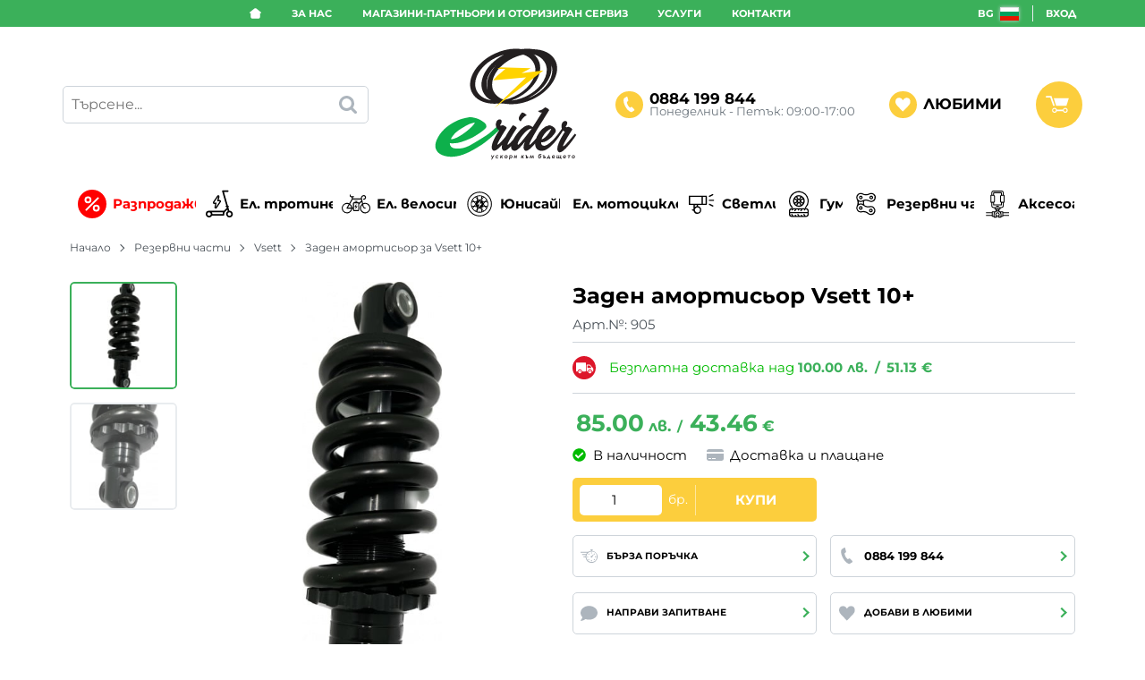

--- FILE ---
content_type: text/html; charset=UTF-8
request_url: https://erider.bg/action/getDOM
body_size: 3075
content:
        <section class="product-page__slider">
            <div class="container">
                                <h2 class="bordered-heading"><span>Свързани продукти</span></h2>
                                <div class="row-lg row-xl row-xxl row-xxxl prod-slider-holder">
                    <div class="js-product-slider prod-slider tns-before-init">
                                                <div class="prod-slider__item">        <div data-id="33"
            class="product-card  h-100 product-card--saleable product-card--lgrid product-card--slide">
                            <div class="product-card__holder">
                        <figure class="product-card__figure mb-2">
            <a class="product-card__link" href="/nakladki-zoom-33" title="Накладки  Vsett 10+/ 11+"
                 data-ecommerce="{&quot;google&quot;:{&quot;id&quot;:33,&quot;name&quot;:&quot;\u041d\u0430\u043a\u043b\u0430\u0434\u043a\u0438  Vsett 10+\/ 11+&quot;,&quot;category&quot;:&quot;\u0420\u0435\u0437\u0435\u0440\u0432\u043d\u0438 \u0447\u0430\u0441\u0442\u0438&quot;,&quot;brand&quot;:&quot;Vsett&quot;,&quot;variant&quot;:&quot;&quot;,&quot;price&quot;:&quot;40.00&quot;,&quot;quantity&quot;:1,&quot;type&quot;:&quot;addProduct&quot;},&quot;facebook&quot;:{&quot;content_ids&quot;:33,&quot;content_name&quot;:&quot;\u041d\u0430\u043a\u043b\u0430\u0434\u043a\u0438  Vsett 10+\/ 11+&quot;,&quot;content_category&quot;:&quot;\u0420\u0435\u0437\u0435\u0440\u0432\u043d\u0438 \u0447\u0430\u0441\u0442\u0438&quot;,&quot;value&quot;:&quot;40.00&quot;,&quot;currency&quot;:&quot;BGN&quot;,&quot;type&quot;:&quot;ViewContent&quot;}}">
                <img class="product-card__image js-lazy-slide"
                    src="/themes/erider/images/product.svg"
                    data-src="/thumbs/1/nakladki-10.webp"
                    width="280"
                    height="280"
                    alt="Накладки  Vsett 10+/ 11+">
            </a>
                    </figure>
                <div class="product-card__name mb-1">
            <a class="product-card__link" href="/nakladki-zoom-33"
                title="Накладки  Vsett 10+/ 11+"  data-ecommerce="{&quot;google&quot;:{&quot;id&quot;:33,&quot;name&quot;:&quot;\u041d\u0430\u043a\u043b\u0430\u0434\u043a\u0438  Vsett 10+\/ 11+&quot;,&quot;category&quot;:&quot;\u0420\u0435\u0437\u0435\u0440\u0432\u043d\u0438 \u0447\u0430\u0441\u0442\u0438&quot;,&quot;brand&quot;:&quot;Vsett&quot;,&quot;variant&quot;:&quot;&quot;,&quot;price&quot;:&quot;40.00&quot;,&quot;quantity&quot;:1,&quot;type&quot;:&quot;addProduct&quot;},&quot;facebook&quot;:{&quot;content_ids&quot;:33,&quot;content_name&quot;:&quot;\u041d\u0430\u043a\u043b\u0430\u0434\u043a\u0438  Vsett 10+\/ 11+&quot;,&quot;content_category&quot;:&quot;\u0420\u0435\u0437\u0435\u0440\u0432\u043d\u0438 \u0447\u0430\u0441\u0442\u0438&quot;,&quot;value&quot;:&quot;40.00&quot;,&quot;currency&quot;:&quot;BGN&quot;,&quot;type&quot;:&quot;ViewContent&quot;}}">
                Накладки  Vsett 10+/ 11+            </a>
        </div>
                <div class="js-price-container prices  prod__prices text-center">
                    <div class="js-price prices__current">
                        <div class="prices__num">40.00</div>
            <div class="prices__delimer">&nbsp;</div>
            <div class="prices__currency">лв.</div>
                        <div class="prices__slash mx-1">/</div>
            <div class="js-price-eur prices__num" data-rate="1.95583">20.45</div>
            <div class="prices__delimer">&nbsp;</div>
            <div class="prices__currency">&euro;</div>
                    </div>
                </div>
                    <div class="mb-1"><ul class="attr-list"><li class="attr-list__item">Съвместими модели: Vsett 10+</li></ul></div>
                    <div class="product-card__controls">
                        <div class="product-card__actions">
                            <span class="js-prodCompare product-card__compare" title="Сравни">
                    <svg class="svg svg--compare-arrows" aria-label="compare-arrows" role="img">
                        <use xlink:href="#svg-compare-arrows"></use>
                    </svg>
                </span>
                                <span class="js-wish product-card__wish"
                    title="Любими">
                                        <svg class="svg svg--heart" aria-label="Heart" role="img">
                        <use xlink:href="#svg-heart"></use>
                    </svg>
                    <span class="js-wish-sr screen-readers-only"></span>
                </span>
                            </div>
                    <form class="buy-form js-add-to-cart product-card__buy js-show-cart-immediately" method="post" action="/cart">
            <input type="hidden" name="action" value="buy" />
            <input type="hidden" name="prod_id" value="33" />
                        <input type="hidden" name="quantity" value="1" />
                            <button class="js-btn-buy buy-form__btn btn btn-buy btn--primary btn--rounded btn--sm" type="submit" ><span>Купи</span></button>
                        </form>
                </div>
                    </div>
                    </div>
        </div>
                                                <div class="prod-slider__item">        <div data-id="39"
            class="product-card  h-100 product-card--saleable product-card--lgrid product-card--slide">
                            <div class="product-card__holder">
                        <figure class="product-card__figure mb-2">
            <a class="product-card__link" href="/spirachen-disk-za-zero-8-39" title="Спирачен диск 120mm VSETT/ZERO 9/8X"
                 data-ecommerce="{&quot;google&quot;:{&quot;id&quot;:39,&quot;name&quot;:&quot;\u0421\u043f\u0438\u0440\u0430\u0447\u0435\u043d \u0434\u0438\u0441\u043a 120mm VSETT\/ZERO 9\/8X&quot;,&quot;category&quot;:&quot;\u0420\u0435\u0437\u0435\u0440\u0432\u043d\u0438 \u0447\u0430\u0441\u0442\u0438&quot;,&quot;brand&quot;:&quot;Vsett&quot;,&quot;variant&quot;:&quot;&quot;,&quot;price&quot;:&quot;15.00&quot;,&quot;quantity&quot;:1,&quot;type&quot;:&quot;addProduct&quot;},&quot;facebook&quot;:{&quot;content_ids&quot;:39,&quot;content_name&quot;:&quot;\u0421\u043f\u0438\u0440\u0430\u0447\u0435\u043d \u0434\u0438\u0441\u043a 120mm VSETT\/ZERO 9\/8X&quot;,&quot;content_category&quot;:&quot;\u0420\u0435\u0437\u0435\u0440\u0432\u043d\u0438 \u0447\u0430\u0441\u0442\u0438&quot;,&quot;value&quot;:&quot;15.00&quot;,&quot;currency&quot;:&quot;BGN&quot;,&quot;type&quot;:&quot;ViewContent&quot;}}">
                <img class="product-card__image js-lazy-slide"
                    src="/themes/erider/images/product.svg"
                    data-src="/thumbs/1/prod-1112-ZERO-Parts-87_2048x.jpg"
                    width="280"
                    height="280"
                    alt="Спирачен диск 120mm VSETT/ZERO 9/8X">
            </a>
                    </figure>
                <div class="product-card__name mb-1">
            <a class="product-card__link" href="/spirachen-disk-za-zero-8-39"
                title="Спирачен диск 120mm VSETT/ZERO 9/8X"  data-ecommerce="{&quot;google&quot;:{&quot;id&quot;:39,&quot;name&quot;:&quot;\u0421\u043f\u0438\u0440\u0430\u0447\u0435\u043d \u0434\u0438\u0441\u043a 120mm VSETT\/ZERO 9\/8X&quot;,&quot;category&quot;:&quot;\u0420\u0435\u0437\u0435\u0440\u0432\u043d\u0438 \u0447\u0430\u0441\u0442\u0438&quot;,&quot;brand&quot;:&quot;Vsett&quot;,&quot;variant&quot;:&quot;&quot;,&quot;price&quot;:&quot;15.00&quot;,&quot;quantity&quot;:1,&quot;type&quot;:&quot;addProduct&quot;},&quot;facebook&quot;:{&quot;content_ids&quot;:39,&quot;content_name&quot;:&quot;\u0421\u043f\u0438\u0440\u0430\u0447\u0435\u043d \u0434\u0438\u0441\u043a 120mm VSETT\/ZERO 9\/8X&quot;,&quot;content_category&quot;:&quot;\u0420\u0435\u0437\u0435\u0440\u0432\u043d\u0438 \u0447\u0430\u0441\u0442\u0438&quot;,&quot;value&quot;:&quot;15.00&quot;,&quot;currency&quot;:&quot;BGN&quot;,&quot;type&quot;:&quot;ViewContent&quot;}}">
                Спирачен диск 120mm VSETT/ZERO 9/8X            </a>
        </div>
                <div class="js-price-container prices  prod__prices text-center">
                    <div class="js-price prices__current">
                        <div class="prices__num">15.00</div>
            <div class="prices__delimer">&nbsp;</div>
            <div class="prices__currency">лв.</div>
                        <div class="prices__slash mx-1">/</div>
            <div class="js-price-eur prices__num" data-rate="1.95583">7.67</div>
            <div class="prices__delimer">&nbsp;</div>
            <div class="prices__currency">&euro;</div>
                    </div>
                </div>
                <div class="product-card__controls">
                        <div class="product-card__actions">
                            <span class="js-prodCompare product-card__compare" title="Сравни">
                    <svg class="svg svg--compare-arrows" aria-label="compare-arrows" role="img">
                        <use xlink:href="#svg-compare-arrows"></use>
                    </svg>
                </span>
                                <span class="js-wish product-card__wish"
                    title="Любими">
                                        <svg class="svg svg--heart" aria-label="Heart" role="img">
                        <use xlink:href="#svg-heart"></use>
                    </svg>
                    <span class="js-wish-sr screen-readers-only"></span>
                </span>
                            </div>
                    <form class="buy-form js-add-to-cart product-card__buy js-show-cart-immediately" method="post" action="/cart">
            <input type="hidden" name="action" value="buy" />
            <input type="hidden" name="prod_id" value="39" />
                        <input type="hidden" name="quantity" value="1" />
                            <button class="js-btn-buy buy-form__btn btn btn-buy btn--primary btn--rounded btn--sm" type="submit" ><span>Купи</span></button>
                        </form>
                </div>
                    </div>
                    </div>
        </div>
                                                <div class="prod-slider__item">        <div data-id="128"
            class="product-card  h-100 product-card--saleable product-card--lgrid product-card--slide">
                            <div class="product-card__holder">
                        <figure class="product-card__figure mb-2">
            <a class="product-card__link" href="/port-za-zarejdane-kapachka-za-zero-128" title="Порт за зареждане+ капачка за  Vsett"
                 data-ecommerce="{&quot;google&quot;:{&quot;id&quot;:128,&quot;name&quot;:&quot;\u041f\u043e\u0440\u0442 \u0437\u0430 \u0437\u0430\u0440\u0435\u0436\u0434\u0430\u043d\u0435+ \u043a\u0430\u043f\u0430\u0447\u043a\u0430 \u0437\u0430  Vsett&quot;,&quot;category&quot;:&quot;\u0420\u0435\u0437\u0435\u0440\u0432\u043d\u0438 \u0447\u0430\u0441\u0442\u0438&quot;,&quot;brand&quot;:&quot;Vsett&quot;,&quot;variant&quot;:&quot;&quot;,&quot;price&quot;:&quot;18.00&quot;,&quot;quantity&quot;:1,&quot;type&quot;:&quot;addProduct&quot;},&quot;facebook&quot;:{&quot;content_ids&quot;:128,&quot;content_name&quot;:&quot;\u041f\u043e\u0440\u0442 \u0437\u0430 \u0437\u0430\u0440\u0435\u0436\u0434\u0430\u043d\u0435+ \u043a\u0430\u043f\u0430\u0447\u043a\u0430 \u0437\u0430  Vsett&quot;,&quot;content_category&quot;:&quot;\u0420\u0435\u0437\u0435\u0440\u0432\u043d\u0438 \u0447\u0430\u0441\u0442\u0438&quot;,&quot;value&quot;:&quot;18.00&quot;,&quot;currency&quot;:&quot;BGN&quot;,&quot;type&quot;:&quot;ViewContent&quot;}}">
                <img class="product-card__image js-lazy-slide"
                    src="/themes/erider/images/product.svg"
                    data-src="/thumbs/1/prod-2396-zero-charging-port.png"
                    width="280"
                    height="280"
                    alt="Порт за зареждане+ капачка за  Vsett">
            </a>
                    </figure>
                <div class="product-card__name mb-1">
            <a class="product-card__link" href="/port-za-zarejdane-kapachka-za-zero-128"
                title="Порт за зареждане+ капачка за  Vsett"  data-ecommerce="{&quot;google&quot;:{&quot;id&quot;:128,&quot;name&quot;:&quot;\u041f\u043e\u0440\u0442 \u0437\u0430 \u0437\u0430\u0440\u0435\u0436\u0434\u0430\u043d\u0435+ \u043a\u0430\u043f\u0430\u0447\u043a\u0430 \u0437\u0430  Vsett&quot;,&quot;category&quot;:&quot;\u0420\u0435\u0437\u0435\u0440\u0432\u043d\u0438 \u0447\u0430\u0441\u0442\u0438&quot;,&quot;brand&quot;:&quot;Vsett&quot;,&quot;variant&quot;:&quot;&quot;,&quot;price&quot;:&quot;18.00&quot;,&quot;quantity&quot;:1,&quot;type&quot;:&quot;addProduct&quot;},&quot;facebook&quot;:{&quot;content_ids&quot;:128,&quot;content_name&quot;:&quot;\u041f\u043e\u0440\u0442 \u0437\u0430 \u0437\u0430\u0440\u0435\u0436\u0434\u0430\u043d\u0435+ \u043a\u0430\u043f\u0430\u0447\u043a\u0430 \u0437\u0430  Vsett&quot;,&quot;content_category&quot;:&quot;\u0420\u0435\u0437\u0435\u0440\u0432\u043d\u0438 \u0447\u0430\u0441\u0442\u0438&quot;,&quot;value&quot;:&quot;18.00&quot;,&quot;currency&quot;:&quot;BGN&quot;,&quot;type&quot;:&quot;ViewContent&quot;}}">
                Порт за зареждане+ капачка за  Vsett            </a>
        </div>
                <div class="js-price-container prices  prod__prices text-center">
                    <div class="js-price prices__current">
                        <div class="prices__num">18.00</div>
            <div class="prices__delimer">&nbsp;</div>
            <div class="prices__currency">лв.</div>
                        <div class="prices__slash mx-1">/</div>
            <div class="js-price-eur prices__num" data-rate="1.95583">9.20</div>
            <div class="prices__delimer">&nbsp;</div>
            <div class="prices__currency">&euro;</div>
                    </div>
                </div>
                <div class="product-card__controls">
                        <div class="product-card__actions">
                            <span class="js-prodCompare product-card__compare" title="Сравни">
                    <svg class="svg svg--compare-arrows" aria-label="compare-arrows" role="img">
                        <use xlink:href="#svg-compare-arrows"></use>
                    </svg>
                </span>
                                <span class="js-wish product-card__wish"
                    title="Любими">
                                        <svg class="svg svg--heart" aria-label="Heart" role="img">
                        <use xlink:href="#svg-heart"></use>
                    </svg>
                    <span class="js-wish-sr screen-readers-only"></span>
                </span>
                            </div>
                    <form class="buy-form js-add-to-cart product-card__buy js-show-cart-immediately" method="post" action="/cart">
            <input type="hidden" name="action" value="buy" />
            <input type="hidden" name="prod_id" value="128" />
                        <input type="hidden" name="quantity" value="1" />
                            <button class="js-btn-buy buy-form__btn btn btn-buy btn--primary btn--rounded btn--sm" type="submit" ><span>Купи</span></button>
                        </form>
                </div>
                    </div>
                    </div>
        </div>
                                                <div class="prod-slider__item">        <div data-id="137"
            class="product-card  h-100 product-card--saleable product-card--lgrid product-card--slide">
                            <div class="product-card__holder">
                        <figure class="product-card__figure mb-2">
            <a class="product-card__link" href="/kontroler-za-vsett-10-137" title="Контролер за VSETT 10+ , 60V/30A-35A"
                 data-ecommerce="{&quot;google&quot;:{&quot;id&quot;:137,&quot;name&quot;:&quot;\u041a\u043e\u043d\u0442\u0440\u043e\u043b\u0435\u0440 \u0437\u0430 VSETT 10+ , 60V\/30A-35A&quot;,&quot;category&quot;:&quot;\u0420\u0435\u0437\u0435\u0440\u0432\u043d\u0438 \u0447\u0430\u0441\u0442\u0438&quot;,&quot;brand&quot;:&quot;Vsett&quot;,&quot;variant&quot;:&quot;&quot;,&quot;price&quot;:&quot;300.00&quot;,&quot;quantity&quot;:1,&quot;type&quot;:&quot;addProduct&quot;},&quot;facebook&quot;:{&quot;content_ids&quot;:137,&quot;content_name&quot;:&quot;\u041a\u043e\u043d\u0442\u0440\u043e\u043b\u0435\u0440 \u0437\u0430 VSETT 10+ , 60V\/30A-35A&quot;,&quot;content_category&quot;:&quot;\u0420\u0435\u0437\u0435\u0440\u0432\u043d\u0438 \u0447\u0430\u0441\u0442\u0438&quot;,&quot;value&quot;:&quot;300.00&quot;,&quot;currency&quot;:&quot;BGN&quot;,&quot;type&quot;:&quot;ViewContent&quot;}}">
                <img class="product-card__image js-lazy-slide"
                    src="/themes/erider/images/product.svg"
                    data-src="/thumbs/1/prod-2522-10-Controler.jpg"
                    width="280"
                    height="280"
                    alt="Контролер за VSETT 10+ , 60V/30A-35A">
            </a>
                    </figure>
                <div class="product-card__name mb-1">
            <a class="product-card__link" href="/kontroler-za-vsett-10-137"
                title="Контролер за VSETT 10+ , 60V/30A-35A"  data-ecommerce="{&quot;google&quot;:{&quot;id&quot;:137,&quot;name&quot;:&quot;\u041a\u043e\u043d\u0442\u0440\u043e\u043b\u0435\u0440 \u0437\u0430 VSETT 10+ , 60V\/30A-35A&quot;,&quot;category&quot;:&quot;\u0420\u0435\u0437\u0435\u0440\u0432\u043d\u0438 \u0447\u0430\u0441\u0442\u0438&quot;,&quot;brand&quot;:&quot;Vsett&quot;,&quot;variant&quot;:&quot;&quot;,&quot;price&quot;:&quot;300.00&quot;,&quot;quantity&quot;:1,&quot;type&quot;:&quot;addProduct&quot;},&quot;facebook&quot;:{&quot;content_ids&quot;:137,&quot;content_name&quot;:&quot;\u041a\u043e\u043d\u0442\u0440\u043e\u043b\u0435\u0440 \u0437\u0430 VSETT 10+ , 60V\/30A-35A&quot;,&quot;content_category&quot;:&quot;\u0420\u0435\u0437\u0435\u0440\u0432\u043d\u0438 \u0447\u0430\u0441\u0442\u0438&quot;,&quot;value&quot;:&quot;300.00&quot;,&quot;currency&quot;:&quot;BGN&quot;,&quot;type&quot;:&quot;ViewContent&quot;}}">
                Контролер за VSETT 10+ , 60V/30A-35A            </a>
        </div>
                <div class="js-price-container prices  prod__prices text-center">
                    <div class="js-oldprice prices__old">
            <div class="prices__num">340.00</div>
            <div class="prices__delimer">&nbsp;</div>
            <div class="prices__currency">лв.</div>
        </div>
                <div class="js-price prices__current">
                        <div class="prices__num">300.00</div>
            <div class="prices__delimer">&nbsp;</div>
            <div class="prices__currency">лв.</div>
                        <div class="prices__slash mx-1">/</div>
            <div class="js-price-eur prices__num" data-rate="1.95583">153.39</div>
            <div class="prices__delimer">&nbsp;</div>
            <div class="prices__currency">&euro;</div>
                    </div>
                </div>
                    <div class="mb-1"><ul class="attr-list"><li class="attr-list__item">Съвместими модели: Vsett 10+</li></ul></div>
                    <div class="product-card__controls">
                        <div class="product-card__actions">
                            <span class="js-prodCompare product-card__compare" title="Сравни">
                    <svg class="svg svg--compare-arrows" aria-label="compare-arrows" role="img">
                        <use xlink:href="#svg-compare-arrows"></use>
                    </svg>
                </span>
                                <span class="js-wish product-card__wish"
                    title="Любими">
                                        <svg class="svg svg--heart" aria-label="Heart" role="img">
                        <use xlink:href="#svg-heart"></use>
                    </svg>
                    <span class="js-wish-sr screen-readers-only"></span>
                </span>
                            </div>
                    <form class="buy-form js-add-to-cart product-card__buy js-show-cart-immediately" method="post" action="/cart">
            <input type="hidden" name="action" value="buy" />
            <input type="hidden" name="prod_id" value="137" />
                        <input type="hidden" name="quantity" value="1" />
                            <button class="js-btn-buy buy-form__btn btn btn-buy btn--primary btn--rounded btn--sm" type="submit" ><span>Купи</span></button>
                        </form>
                </div>
                    <span class="stickers product-card__stickers">
                    <span data-id="73" class="js-sticker stickers__sticker"  style="background-color: darkorange; border-color: darkorange;color: black;"><span class="stickers__sticker-title">Промо  -12%</span>
        </span>
                <span data-id="143" class="js-sticker stickers__sticker" ><span class="stickers__sticker-title">Препоръчан</span>
        </span>
                    </span>
                        </div>
                    </div>
        </div>
                                                <div class="prod-slider__item">        <div data-id="138"
            class="product-card  h-100 product-card--saleable product-card--lgrid product-card--slide">
                            <div class="product-card__holder">
                        <figure class="product-card__figure mb-2">
            <a class="product-card__link" href="/kontroler-vsett-8-138" title="Контролер VSETT 8"
                 data-ecommerce="{&quot;google&quot;:{&quot;id&quot;:138,&quot;name&quot;:&quot;\u041a\u043e\u043d\u0442\u0440\u043e\u043b\u0435\u0440 VSETT 8&quot;,&quot;category&quot;:&quot;\u0420\u0435\u0437\u0435\u0440\u0432\u043d\u0438 \u0447\u0430\u0441\u0442\u0438&quot;,&quot;brand&quot;:&quot;Vsett&quot;,&quot;variant&quot;:&quot;&quot;,&quot;price&quot;:&quot;150.00&quot;,&quot;quantity&quot;:1,&quot;type&quot;:&quot;addProduct&quot;},&quot;facebook&quot;:{&quot;content_ids&quot;:138,&quot;content_name&quot;:&quot;\u041a\u043e\u043d\u0442\u0440\u043e\u043b\u0435\u0440 VSETT 8&quot;,&quot;content_category&quot;:&quot;\u0420\u0435\u0437\u0435\u0440\u0432\u043d\u0438 \u0447\u0430\u0441\u0442\u0438&quot;,&quot;value&quot;:&quot;150.00&quot;,&quot;currency&quot;:&quot;BGN&quot;,&quot;type&quot;:&quot;ViewContent&quot;}}">
                <img class="product-card__image js-lazy-slide"
                    src="/themes/erider/images/product.svg"
                    data-src="/thumbs/1/prod-2525-Vsett-8.jpg"
                    width="280"
                    height="280"
                    alt="Контролер VSETT 8">
            </a>
                    </figure>
                <div class="product-card__name mb-1">
            <a class="product-card__link" href="/kontroler-vsett-8-138"
                title="Контролер VSETT 8"  data-ecommerce="{&quot;google&quot;:{&quot;id&quot;:138,&quot;name&quot;:&quot;\u041a\u043e\u043d\u0442\u0440\u043e\u043b\u0435\u0440 VSETT 8&quot;,&quot;category&quot;:&quot;\u0420\u0435\u0437\u0435\u0440\u0432\u043d\u0438 \u0447\u0430\u0441\u0442\u0438&quot;,&quot;brand&quot;:&quot;Vsett&quot;,&quot;variant&quot;:&quot;&quot;,&quot;price&quot;:&quot;150.00&quot;,&quot;quantity&quot;:1,&quot;type&quot;:&quot;addProduct&quot;},&quot;facebook&quot;:{&quot;content_ids&quot;:138,&quot;content_name&quot;:&quot;\u041a\u043e\u043d\u0442\u0440\u043e\u043b\u0435\u0440 VSETT 8&quot;,&quot;content_category&quot;:&quot;\u0420\u0435\u0437\u0435\u0440\u0432\u043d\u0438 \u0447\u0430\u0441\u0442\u0438&quot;,&quot;value&quot;:&quot;150.00&quot;,&quot;currency&quot;:&quot;BGN&quot;,&quot;type&quot;:&quot;ViewContent&quot;}}">
                Контролер VSETT 8            </a>
        </div>
                <div class="js-price-container prices  prod__prices text-center">
                    <div class="js-price prices__current">
                        <div class="prices__num">150.00</div>
            <div class="prices__delimer">&nbsp;</div>
            <div class="prices__currency">лв.</div>
                        <div class="prices__slash mx-1">/</div>
            <div class="js-price-eur prices__num" data-rate="1.95583">76.69</div>
            <div class="prices__delimer">&nbsp;</div>
            <div class="prices__currency">&euro;</div>
                    </div>
                </div>
                    <div class="mb-1"><ul class="attr-list"><li class="attr-list__item">Съвместими модели: Vsett 8</li></ul></div>
                    <div class="product-card__controls">
                        <div class="product-card__actions">
                            <span class="js-prodCompare product-card__compare" title="Сравни">
                    <svg class="svg svg--compare-arrows" aria-label="compare-arrows" role="img">
                        <use xlink:href="#svg-compare-arrows"></use>
                    </svg>
                </span>
                                <span class="js-wish product-card__wish"
                    title="Любими">
                                        <svg class="svg svg--heart" aria-label="Heart" role="img">
                        <use xlink:href="#svg-heart"></use>
                    </svg>
                    <span class="js-wish-sr screen-readers-only"></span>
                </span>
                            </div>
                    <form class="buy-form js-add-to-cart product-card__buy js-show-cart-immediately" method="post" action="/cart">
            <input type="hidden" name="action" value="buy" />
            <input type="hidden" name="prod_id" value="138" />
                        <input type="hidden" name="quantity" value="1" />
                            <button class="js-btn-buy buy-form__btn btn btn-buy btn--primary btn--rounded btn--sm" type="submit" ><span>Купи</span></button>
                        </form>
                </div>
                    </div>
                    </div>
        </div>
                                                <div class="prod-slider__item">        <div data-id="139"
            class="product-card  h-100 product-card--saleable product-card--lgrid product-card--slide">
                            <div class="product-card__holder">
                        <figure class="product-card__figure mb-2">
            <a class="product-card__link" href="/kontroler-vsett-8-preden-zaden-139" title="Контролер VSETT 8+  преден / заден"
                 data-ecommerce="{&quot;google&quot;:{&quot;id&quot;:139,&quot;name&quot;:&quot;\u041a\u043e\u043d\u0442\u0440\u043e\u043b\u0435\u0440 VSETT 8+  \u043f\u0440\u0435\u0434\u0435\u043d \/ \u0437\u0430\u0434\u0435\u043d&quot;,&quot;category&quot;:&quot;\u0420\u0435\u0437\u0435\u0440\u0432\u043d\u0438 \u0447\u0430\u0441\u0442\u0438&quot;,&quot;brand&quot;:&quot;Vsett&quot;,&quot;variant&quot;:&quot;&quot;,&quot;price&quot;:&quot;300.00&quot;,&quot;quantity&quot;:1,&quot;type&quot;:&quot;addProduct&quot;},&quot;facebook&quot;:{&quot;content_ids&quot;:139,&quot;content_name&quot;:&quot;\u041a\u043e\u043d\u0442\u0440\u043e\u043b\u0435\u0440 VSETT 8+  \u043f\u0440\u0435\u0434\u0435\u043d \/ \u0437\u0430\u0434\u0435\u043d&quot;,&quot;content_category&quot;:&quot;\u0420\u0435\u0437\u0435\u0440\u0432\u043d\u0438 \u0447\u0430\u0441\u0442\u0438&quot;,&quot;value&quot;:&quot;300.00&quot;,&quot;currency&quot;:&quot;BGN&quot;,&quot;type&quot;:&quot;ViewContent&quot;}}">
                <img class="product-card__image js-lazy-slide"
                    src="/themes/erider/images/product.svg"
                    data-src="/thumbs/1/prod-2527-Vsett-8-1.jpg"
                    width="280"
                    height="280"
                    alt="Контролер VSETT 8+  преден / заден">
            </a>
                    </figure>
                <div class="product-card__name mb-1">
            <a class="product-card__link" href="/kontroler-vsett-8-preden-zaden-139"
                title="Контролер VSETT 8+  преден / заден"  data-ecommerce="{&quot;google&quot;:{&quot;id&quot;:139,&quot;name&quot;:&quot;\u041a\u043e\u043d\u0442\u0440\u043e\u043b\u0435\u0440 VSETT 8+  \u043f\u0440\u0435\u0434\u0435\u043d \/ \u0437\u0430\u0434\u0435\u043d&quot;,&quot;category&quot;:&quot;\u0420\u0435\u0437\u0435\u0440\u0432\u043d\u0438 \u0447\u0430\u0441\u0442\u0438&quot;,&quot;brand&quot;:&quot;Vsett&quot;,&quot;variant&quot;:&quot;&quot;,&quot;price&quot;:&quot;300.00&quot;,&quot;quantity&quot;:1,&quot;type&quot;:&quot;addProduct&quot;},&quot;facebook&quot;:{&quot;content_ids&quot;:139,&quot;content_name&quot;:&quot;\u041a\u043e\u043d\u0442\u0440\u043e\u043b\u0435\u0440 VSETT 8+  \u043f\u0440\u0435\u0434\u0435\u043d \/ \u0437\u0430\u0434\u0435\u043d&quot;,&quot;content_category&quot;:&quot;\u0420\u0435\u0437\u0435\u0440\u0432\u043d\u0438 \u0447\u0430\u0441\u0442\u0438&quot;,&quot;value&quot;:&quot;300.00&quot;,&quot;currency&quot;:&quot;BGN&quot;,&quot;type&quot;:&quot;ViewContent&quot;}}">
                Контролер VSETT 8+  преден / заден            </a>
        </div>
                <div class="js-price-container prices  prod__prices text-center">
                    <div class="js-price prices__current">
                        <div class="prices__num">300.00</div>
            <div class="prices__delimer">&nbsp;</div>
            <div class="prices__currency">лв.</div>
                        <div class="prices__slash mx-1">/</div>
            <div class="js-price-eur prices__num" data-rate="1.95583">153.39</div>
            <div class="prices__delimer">&nbsp;</div>
            <div class="prices__currency">&euro;</div>
                    </div>
                </div>
                    <div class="mb-1"><ul class="attr-list"><li class="attr-list__item">Съвместими модели: Vsett 8+</li></ul></div>
                    <div class="product-card__controls">
                        <div class="product-card__actions">
                            <span class="js-prodCompare product-card__compare" title="Сравни">
                    <svg class="svg svg--compare-arrows" aria-label="compare-arrows" role="img">
                        <use xlink:href="#svg-compare-arrows"></use>
                    </svg>
                </span>
                                <span class="js-wish product-card__wish"
                    title="Любими">
                                        <svg class="svg svg--heart" aria-label="Heart" role="img">
                        <use xlink:href="#svg-heart"></use>
                    </svg>
                    <span class="js-wish-sr screen-readers-only"></span>
                </span>
                            </div>
                    <form class="buy-form js-add-to-cart product-card__buy js-show-cart-immediately" method="post" action="/cart">
            <input type="hidden" name="action" value="buy" />
            <input type="hidden" name="prod_id" value="139" />
                        <input type="hidden" name="quantity" value="1" />
                            <button class="js-btn-buy buy-form__btn btn btn-buy btn--primary btn--rounded btn--sm" type="submit" ><span>Купи</span></button>
                        </form>
                </div>
                    </div>
                    </div>
        </div>
                                                <div class="prod-slider__item">        <div data-id="140"
            class="product-card  h-100 product-card--saleable product-card--lgrid product-card--slide">
                            <div class="product-card__holder">
                        <figure class="product-card__figure mb-2">
            <a class="product-card__link" href="/preden-kalnik-vsett-9-140" title="Преден калник VSETT 9/9+"
                 data-ecommerce="{&quot;google&quot;:{&quot;id&quot;:140,&quot;name&quot;:&quot;\u041f\u0440\u0435\u0434\u0435\u043d \u043a\u0430\u043b\u043d\u0438\u043a VSETT 9\/9+&quot;,&quot;category&quot;:&quot;\u0420\u0435\u0437\u0435\u0440\u0432\u043d\u0438 \u0447\u0430\u0441\u0442\u0438&quot;,&quot;brand&quot;:&quot;Vsett&quot;,&quot;variant&quot;:&quot;&quot;,&quot;price&quot;:&quot;25.00&quot;,&quot;quantity&quot;:1,&quot;type&quot;:&quot;addProduct&quot;},&quot;facebook&quot;:{&quot;content_ids&quot;:140,&quot;content_name&quot;:&quot;\u041f\u0440\u0435\u0434\u0435\u043d \u043a\u0430\u043b\u043d\u0438\u043a VSETT 9\/9+&quot;,&quot;content_category&quot;:&quot;\u0420\u0435\u0437\u0435\u0440\u0432\u043d\u0438 \u0447\u0430\u0441\u0442\u0438&quot;,&quot;value&quot;:&quot;25.00&quot;,&quot;currency&quot;:&quot;BGN&quot;,&quot;type&quot;:&quot;ViewContent&quot;}}">
                <img class="product-card__image js-lazy-slide"
                    src="/themes/erider/images/product.svg"
                    data-src="/thumbs/1/prod-2533-9-Fr..jpg"
                    width="280"
                    height="280"
                    alt="Преден калник VSETT 9/9+">
            </a>
                    </figure>
                <div class="product-card__name mb-1">
            <a class="product-card__link" href="/preden-kalnik-vsett-9-140"
                title="Преден калник VSETT 9/9+"  data-ecommerce="{&quot;google&quot;:{&quot;id&quot;:140,&quot;name&quot;:&quot;\u041f\u0440\u0435\u0434\u0435\u043d \u043a\u0430\u043b\u043d\u0438\u043a VSETT 9\/9+&quot;,&quot;category&quot;:&quot;\u0420\u0435\u0437\u0435\u0440\u0432\u043d\u0438 \u0447\u0430\u0441\u0442\u0438&quot;,&quot;brand&quot;:&quot;Vsett&quot;,&quot;variant&quot;:&quot;&quot;,&quot;price&quot;:&quot;25.00&quot;,&quot;quantity&quot;:1,&quot;type&quot;:&quot;addProduct&quot;},&quot;facebook&quot;:{&quot;content_ids&quot;:140,&quot;content_name&quot;:&quot;\u041f\u0440\u0435\u0434\u0435\u043d \u043a\u0430\u043b\u043d\u0438\u043a VSETT 9\/9+&quot;,&quot;content_category&quot;:&quot;\u0420\u0435\u0437\u0435\u0440\u0432\u043d\u0438 \u0447\u0430\u0441\u0442\u0438&quot;,&quot;value&quot;:&quot;25.00&quot;,&quot;currency&quot;:&quot;BGN&quot;,&quot;type&quot;:&quot;ViewContent&quot;}}">
                Преден калник VSETT 9/9+            </a>
        </div>
                <div class="js-price-container prices  prod__prices text-center">
                    <div class="js-price prices__current">
                        <div class="prices__num">25.00</div>
            <div class="prices__delimer">&nbsp;</div>
            <div class="prices__currency">лв.</div>
                        <div class="prices__slash mx-1">/</div>
            <div class="js-price-eur prices__num" data-rate="1.95583">12.78</div>
            <div class="prices__delimer">&nbsp;</div>
            <div class="prices__currency">&euro;</div>
                    </div>
                </div>
                    <div class="mb-1"><ul class="attr-list"><li class="attr-list__item">Съвместими модели: Vsett 9</li></ul></div>
                    <div class="product-card__controls">
                        <div class="product-card__actions">
                            <span class="js-prodCompare product-card__compare" title="Сравни">
                    <svg class="svg svg--compare-arrows" aria-label="compare-arrows" role="img">
                        <use xlink:href="#svg-compare-arrows"></use>
                    </svg>
                </span>
                                <span class="js-wish product-card__wish"
                    title="Любими">
                                        <svg class="svg svg--heart" aria-label="Heart" role="img">
                        <use xlink:href="#svg-heart"></use>
                    </svg>
                    <span class="js-wish-sr screen-readers-only"></span>
                </span>
                            </div>
                    <form class="buy-form js-add-to-cart product-card__buy js-show-cart-immediately" method="post" action="/cart">
            <input type="hidden" name="action" value="buy" />
            <input type="hidden" name="prod_id" value="140" />
                        <input type="hidden" name="quantity" value="1" />
                            <button class="js-btn-buy buy-form__btn btn btn-buy btn--primary btn--rounded btn--sm" type="submit" ><span>Купи</span></button>
                        </form>
                </div>
                    </div>
                    </div>
        </div>
                                                <div class="prod-slider__item">        <div data-id="141"
            class="product-card  h-100 product-card--saleable product-card--lgrid product-card--slide">
                            <div class="product-card__holder">
                        <figure class="product-card__figure mb-2">
            <a class="product-card__link" href="/zaden-kalnik-za-vsett-9-141" title="Заден калник VSETT 9/9+"
                 data-ecommerce="{&quot;google&quot;:{&quot;id&quot;:141,&quot;name&quot;:&quot;\u0417\u0430\u0434\u0435\u043d \u043a\u0430\u043b\u043d\u0438\u043a VSETT 9\/9+&quot;,&quot;category&quot;:&quot;\u0420\u0435\u0437\u0435\u0440\u0432\u043d\u0438 \u0447\u0430\u0441\u0442\u0438&quot;,&quot;brand&quot;:&quot;Vsett&quot;,&quot;variant&quot;:&quot;&quot;,&quot;price&quot;:&quot;25.00&quot;,&quot;quantity&quot;:1,&quot;type&quot;:&quot;addProduct&quot;},&quot;facebook&quot;:{&quot;content_ids&quot;:141,&quot;content_name&quot;:&quot;\u0417\u0430\u0434\u0435\u043d \u043a\u0430\u043b\u043d\u0438\u043a VSETT 9\/9+&quot;,&quot;content_category&quot;:&quot;\u0420\u0435\u0437\u0435\u0440\u0432\u043d\u0438 \u0447\u0430\u0441\u0442\u0438&quot;,&quot;value&quot;:&quot;25.00&quot;,&quot;currency&quot;:&quot;BGN&quot;,&quot;type&quot;:&quot;ViewContent&quot;}}">
                <img class="product-card__image js-lazy-slide"
                    src="/themes/erider/images/product.svg"
                    data-src="/thumbs/1/prod-2535-9-R.jpg"
                    width="280"
                    height="280"
                    alt="Заден калник VSETT 9/9+">
            </a>
                    </figure>
                <div class="product-card__name mb-1">
            <a class="product-card__link" href="/zaden-kalnik-za-vsett-9-141"
                title="Заден калник VSETT 9/9+"  data-ecommerce="{&quot;google&quot;:{&quot;id&quot;:141,&quot;name&quot;:&quot;\u0417\u0430\u0434\u0435\u043d \u043a\u0430\u043b\u043d\u0438\u043a VSETT 9\/9+&quot;,&quot;category&quot;:&quot;\u0420\u0435\u0437\u0435\u0440\u0432\u043d\u0438 \u0447\u0430\u0441\u0442\u0438&quot;,&quot;brand&quot;:&quot;Vsett&quot;,&quot;variant&quot;:&quot;&quot;,&quot;price&quot;:&quot;25.00&quot;,&quot;quantity&quot;:1,&quot;type&quot;:&quot;addProduct&quot;},&quot;facebook&quot;:{&quot;content_ids&quot;:141,&quot;content_name&quot;:&quot;\u0417\u0430\u0434\u0435\u043d \u043a\u0430\u043b\u043d\u0438\u043a VSETT 9\/9+&quot;,&quot;content_category&quot;:&quot;\u0420\u0435\u0437\u0435\u0440\u0432\u043d\u0438 \u0447\u0430\u0441\u0442\u0438&quot;,&quot;value&quot;:&quot;25.00&quot;,&quot;currency&quot;:&quot;BGN&quot;,&quot;type&quot;:&quot;ViewContent&quot;}}">
                Заден калник VSETT 9/9+            </a>
        </div>
                <div class="js-price-container prices  prod__prices text-center">
                    <div class="js-price prices__current">
                        <div class="prices__num">25.00</div>
            <div class="prices__delimer">&nbsp;</div>
            <div class="prices__currency">лв.</div>
                        <div class="prices__slash mx-1">/</div>
            <div class="js-price-eur prices__num" data-rate="1.95583">12.78</div>
            <div class="prices__delimer">&nbsp;</div>
            <div class="prices__currency">&euro;</div>
                    </div>
                </div>
                    <div class="mb-1"><ul class="attr-list"><li class="attr-list__item">Съвместими модели: Vsett 9</li></ul></div>
                    <div class="product-card__controls">
                        <div class="product-card__actions">
                            <span class="js-prodCompare product-card__compare" title="Сравни">
                    <svg class="svg svg--compare-arrows" aria-label="compare-arrows" role="img">
                        <use xlink:href="#svg-compare-arrows"></use>
                    </svg>
                </span>
                                <span class="js-wish product-card__wish"
                    title="Любими">
                                        <svg class="svg svg--heart" aria-label="Heart" role="img">
                        <use xlink:href="#svg-heart"></use>
                    </svg>
                    <span class="js-wish-sr screen-readers-only"></span>
                </span>
                            </div>
                    <form class="buy-form js-add-to-cart product-card__buy js-show-cart-immediately" method="post" action="/cart">
            <input type="hidden" name="action" value="buy" />
            <input type="hidden" name="prod_id" value="141" />
                        <input type="hidden" name="quantity" value="1" />
                            <button class="js-btn-buy buy-form__btn btn btn-buy btn--primary btn--rounded btn--sm" type="submit" ><span>Купи</span></button>
                        </form>
                </div>
                    </div>
                    </div>
        </div>
                                                <div class="prod-slider__item">        <div data-id="142"
            class="product-card  h-100 product-card--saleable product-card--lgrid product-card--slide">
                            <div class="product-card__holder">
                        <figure class="product-card__figure mb-2">
            <a class="product-card__link" href="/dashbord-vsett-nfc-kartovo-otkluchvne-142" title="Лед дисплей + NFC за VSETT 8/9+/10+/11+"
                 data-ecommerce="{&quot;google&quot;:{&quot;id&quot;:142,&quot;name&quot;:&quot;\u041b\u0435\u0434 \u0434\u0438\u0441\u043f\u043b\u0435\u0439 + NFC \u0437\u0430 VSETT 8\/9+\/10+\/11+&quot;,&quot;category&quot;:&quot;\u0420\u0435\u0437\u0435\u0440\u0432\u043d\u0438 \u0447\u0430\u0441\u0442\u0438&quot;,&quot;brand&quot;:&quot;Vsett&quot;,&quot;variant&quot;:&quot;&quot;,&quot;price&quot;:&quot;170.00&quot;,&quot;quantity&quot;:1,&quot;type&quot;:&quot;addProduct&quot;},&quot;facebook&quot;:{&quot;content_ids&quot;:142,&quot;content_name&quot;:&quot;\u041b\u0435\u0434 \u0434\u0438\u0441\u043f\u043b\u0435\u0439 + NFC \u0437\u0430 VSETT 8\/9+\/10+\/11+&quot;,&quot;content_category&quot;:&quot;\u0420\u0435\u0437\u0435\u0440\u0432\u043d\u0438 \u0447\u0430\u0441\u0442\u0438&quot;,&quot;value&quot;:&quot;170.00&quot;,&quot;currency&quot;:&quot;BGN&quot;,&quot;type&quot;:&quot;ViewContent&quot;}}">
                <img class="product-card__image js-lazy-slide"
                    src="/themes/erider/images/product.svg"
                    data-src="/thumbs/1/prod-2582-D-vsett.jpg"
                    width="280"
                    height="280"
                    alt="Лед дисплей + NFC за VSETT 8/9+/10+/11+">
            </a>
                    </figure>
                <div class="product-card__name mb-1">
            <a class="product-card__link" href="/dashbord-vsett-nfc-kartovo-otkluchvne-142"
                title="Лед дисплей + NFC за VSETT 8/9+/10+/11+"  data-ecommerce="{&quot;google&quot;:{&quot;id&quot;:142,&quot;name&quot;:&quot;\u041b\u0435\u0434 \u0434\u0438\u0441\u043f\u043b\u0435\u0439 + NFC \u0437\u0430 VSETT 8\/9+\/10+\/11+&quot;,&quot;category&quot;:&quot;\u0420\u0435\u0437\u0435\u0440\u0432\u043d\u0438 \u0447\u0430\u0441\u0442\u0438&quot;,&quot;brand&quot;:&quot;Vsett&quot;,&quot;variant&quot;:&quot;&quot;,&quot;price&quot;:&quot;170.00&quot;,&quot;quantity&quot;:1,&quot;type&quot;:&quot;addProduct&quot;},&quot;facebook&quot;:{&quot;content_ids&quot;:142,&quot;content_name&quot;:&quot;\u041b\u0435\u0434 \u0434\u0438\u0441\u043f\u043b\u0435\u0439 + NFC \u0437\u0430 VSETT 8\/9+\/10+\/11+&quot;,&quot;content_category&quot;:&quot;\u0420\u0435\u0437\u0435\u0440\u0432\u043d\u0438 \u0447\u0430\u0441\u0442\u0438&quot;,&quot;value&quot;:&quot;170.00&quot;,&quot;currency&quot;:&quot;BGN&quot;,&quot;type&quot;:&quot;ViewContent&quot;}}">
                Лед дисплей + NFC за VSETT 8/9+/10+/11+            </a>
        </div>
                <div class="js-price-container prices  prod__prices text-center">
                    <div class="js-price prices__current">
                        <div class="prices__num">170.00</div>
            <div class="prices__delimer">&nbsp;</div>
            <div class="prices__currency">лв.</div>
                        <div class="prices__slash mx-1">/</div>
            <div class="js-price-eur prices__num" data-rate="1.95583">86.92</div>
            <div class="prices__delimer">&nbsp;</div>
            <div class="prices__currency">&euro;</div>
                    </div>
                </div>
                    <div class="mb-1"><ul class="attr-list"><li class="attr-list__item">Съвместими модели: Vsett 10+</li></ul></div>
                    <div class="product-card__controls">
                        <div class="product-card__actions">
                            <span class="js-prodCompare product-card__compare" title="Сравни">
                    <svg class="svg svg--compare-arrows" aria-label="compare-arrows" role="img">
                        <use xlink:href="#svg-compare-arrows"></use>
                    </svg>
                </span>
                                <span class="js-wish product-card__wish"
                    title="Любими">
                                        <svg class="svg svg--heart" aria-label="Heart" role="img">
                        <use xlink:href="#svg-heart"></use>
                    </svg>
                    <span class="js-wish-sr screen-readers-only"></span>
                </span>
                            </div>
                    <form class="buy-form js-add-to-cart product-card__buy js-show-cart-immediately" method="post" action="/cart">
            <input type="hidden" name="action" value="buy" />
            <input type="hidden" name="prod_id" value="142" />
                        <input type="hidden" name="quantity" value="1" />
                            <button class="js-btn-buy buy-form__btn btn btn-buy btn--primary btn--rounded btn--sm" type="submit" ><span>Купи</span></button>
                        </form>
                </div>
                    </div>
                    </div>
        </div>
                                                <div class="prod-slider__item">        <div data-id="143"
            class="product-card  h-100 product-card--saleable product-card--lgrid product-card--slide">
                            <div class="product-card__holder">
                        <figure class="product-card__figure mb-2">
            <a class="product-card__link" href="/led-far-za-vsett-11-143" title="Лед фар за VSETT 11+(оригинал)"
                 data-ecommerce="{&quot;google&quot;:{&quot;id&quot;:143,&quot;name&quot;:&quot;\u041b\u0435\u0434 \u0444\u0430\u0440 \u0437\u0430 VSETT 11+(\u043e\u0440\u0438\u0433\u0438\u043d\u0430\u043b)&quot;,&quot;category&quot;:&quot;\u0421\u0432\u0435\u0442\u043b\u0438\u043d\u0438&quot;,&quot;brand&quot;:&quot;Vsett&quot;,&quot;variant&quot;:&quot;&quot;,&quot;price&quot;:&quot;140.00&quot;,&quot;quantity&quot;:1,&quot;type&quot;:&quot;addProduct&quot;},&quot;facebook&quot;:{&quot;content_ids&quot;:143,&quot;content_name&quot;:&quot;\u041b\u0435\u0434 \u0444\u0430\u0440 \u0437\u0430 VSETT 11+(\u043e\u0440\u0438\u0433\u0438\u043d\u0430\u043b)&quot;,&quot;content_category&quot;:&quot;\u0421\u0432\u0435\u0442\u043b\u0438\u043d\u0438&quot;,&quot;value&quot;:&quot;140.00&quot;,&quot;currency&quot;:&quot;BGN&quot;,&quot;type&quot;:&quot;ViewContent&quot;}}">
                <img class="product-card__image js-lazy-slide"
                    src="/themes/erider/images/product.svg"
                    data-src="/thumbs/1/prod-2581-11X-V-1.jpg"
                    width="280"
                    height="280"
                    alt="Лед фар за VSETT 11+(оригинал)">
            </a>
                    </figure>
                <div class="product-card__name mb-1">
            <a class="product-card__link" href="/led-far-za-vsett-11-143"
                title="Лед фар за VSETT 11+(оригинал)"  data-ecommerce="{&quot;google&quot;:{&quot;id&quot;:143,&quot;name&quot;:&quot;\u041b\u0435\u0434 \u0444\u0430\u0440 \u0437\u0430 VSETT 11+(\u043e\u0440\u0438\u0433\u0438\u043d\u0430\u043b)&quot;,&quot;category&quot;:&quot;\u0421\u0432\u0435\u0442\u043b\u0438\u043d\u0438&quot;,&quot;brand&quot;:&quot;Vsett&quot;,&quot;variant&quot;:&quot;&quot;,&quot;price&quot;:&quot;140.00&quot;,&quot;quantity&quot;:1,&quot;type&quot;:&quot;addProduct&quot;},&quot;facebook&quot;:{&quot;content_ids&quot;:143,&quot;content_name&quot;:&quot;\u041b\u0435\u0434 \u0444\u0430\u0440 \u0437\u0430 VSETT 11+(\u043e\u0440\u0438\u0433\u0438\u043d\u0430\u043b)&quot;,&quot;content_category&quot;:&quot;\u0421\u0432\u0435\u0442\u043b\u0438\u043d\u0438&quot;,&quot;value&quot;:&quot;140.00&quot;,&quot;currency&quot;:&quot;BGN&quot;,&quot;type&quot;:&quot;ViewContent&quot;}}">
                Лед фар за VSETT 11+(оригинал)            </a>
        </div>
                <div class="js-price-container prices  prod__prices text-center">
                    <div class="js-oldprice prices__old">
            <div class="prices__num">320.00</div>
            <div class="prices__delimer">&nbsp;</div>
            <div class="prices__currency">лв.</div>
        </div>
                <div class="js-price prices__current">
                        <div class="prices__num">140.00</div>
            <div class="prices__delimer">&nbsp;</div>
            <div class="prices__currency">лв.</div>
                        <div class="prices__slash mx-1">/</div>
            <div class="js-price-eur prices__num" data-rate="1.95583">71.58</div>
            <div class="prices__delimer">&nbsp;</div>
            <div class="prices__currency">&euro;</div>
                    </div>
                </div>
                    <div class="mb-1"><ul class="attr-list"><li class="attr-list__item">Съвместими модели: Vsett 11+</li></ul></div>
                    <div class="product-card__controls">
                        <div class="product-card__actions">
                            <span class="js-prodCompare product-card__compare" title="Сравни">
                    <svg class="svg svg--compare-arrows" aria-label="compare-arrows" role="img">
                        <use xlink:href="#svg-compare-arrows"></use>
                    </svg>
                </span>
                                <span class="js-wish product-card__wish"
                    title="Любими">
                                        <svg class="svg svg--heart" aria-label="Heart" role="img">
                        <use xlink:href="#svg-heart"></use>
                    </svg>
                    <span class="js-wish-sr screen-readers-only"></span>
                </span>
                            </div>
                    <form class="buy-form js-add-to-cart product-card__buy js-show-cart-immediately" method="post" action="/cart">
            <input type="hidden" name="action" value="buy" />
            <input type="hidden" name="prod_id" value="143" />
                        <input type="hidden" name="quantity" value="1" />
                            <button class="js-btn-buy buy-form__btn btn btn-buy btn--primary btn--rounded btn--sm" type="submit" ><span>Купи</span></button>
                        </form>
                </div>
                    <span class="stickers product-card__stickers">
                    <span data-id="73" class="js-sticker stickers__sticker"  style="background-color: darkorange; border-color: darkorange;color: black;"><span class="stickers__sticker-title">Промо  -56%</span>
        </span>
                <span data-id="1036" class="js-sticker stickers__sticker"  style="background-color: black; border-color: black;color: antiquewhite;"><span class="stickers__sticker-title">Само онлайн</span>
        </span>
                    </span>
                        </div>
                    </div>
        </div>
                                                <div class="prod-slider__item">        <div data-id="144"
            class="product-card  h-100 product-card--saleable product-card--lgrid product-card--slide">
                            <div class="product-card__holder">
                        <figure class="product-card__figure mb-2">
            <a class="product-card__link" href="/rakohvatka-spirachka-vsett-8-8-lyava-dyasna-144" title="Ръкохватка спирачка VSETT 8/8+ лява"
                 data-ecommerce="{&quot;google&quot;:{&quot;id&quot;:144,&quot;name&quot;:&quot;\u0420\u044a\u043a\u043e\u0445\u0432\u0430\u0442\u043a\u0430 \u0441\u043f\u0438\u0440\u0430\u0447\u043a\u0430 VSETT 8\/8+ \u043b\u044f\u0432\u0430&quot;,&quot;category&quot;:&quot;\u0420\u0435\u0437\u0435\u0440\u0432\u043d\u0438 \u0447\u0430\u0441\u0442\u0438&quot;,&quot;brand&quot;:&quot;Vsett&quot;,&quot;variant&quot;:&quot;&quot;,&quot;price&quot;:&quot;40.00&quot;,&quot;quantity&quot;:1,&quot;type&quot;:&quot;addProduct&quot;},&quot;facebook&quot;:{&quot;content_ids&quot;:144,&quot;content_name&quot;:&quot;\u0420\u044a\u043a\u043e\u0445\u0432\u0430\u0442\u043a\u0430 \u0441\u043f\u0438\u0440\u0430\u0447\u043a\u0430 VSETT 8\/8+ \u043b\u044f\u0432\u0430&quot;,&quot;content_category&quot;:&quot;\u0420\u0435\u0437\u0435\u0440\u0432\u043d\u0438 \u0447\u0430\u0441\u0442\u0438&quot;,&quot;value&quot;:&quot;40.00&quot;,&quot;currency&quot;:&quot;BGN&quot;,&quot;type&quot;:&quot;ViewContent&quot;}}">
                <img class="product-card__image js-lazy-slide"
                    src="/themes/erider/images/product.svg"
                    data-src="/thumbs/1/1658928851143065.png"
                    width="280"
                    height="280"
                    alt="Ръкохватка спирачка VSETT 8/8+ лява">
            </a>
                    </figure>
                <div class="product-card__name mb-1">
            <a class="product-card__link" href="/rakohvatka-spirachka-vsett-8-8-lyava-dyasna-144"
                title="Ръкохватка спирачка VSETT 8/8+ лява"  data-ecommerce="{&quot;google&quot;:{&quot;id&quot;:144,&quot;name&quot;:&quot;\u0420\u044a\u043a\u043e\u0445\u0432\u0430\u0442\u043a\u0430 \u0441\u043f\u0438\u0440\u0430\u0447\u043a\u0430 VSETT 8\/8+ \u043b\u044f\u0432\u0430&quot;,&quot;category&quot;:&quot;\u0420\u0435\u0437\u0435\u0440\u0432\u043d\u0438 \u0447\u0430\u0441\u0442\u0438&quot;,&quot;brand&quot;:&quot;Vsett&quot;,&quot;variant&quot;:&quot;&quot;,&quot;price&quot;:&quot;40.00&quot;,&quot;quantity&quot;:1,&quot;type&quot;:&quot;addProduct&quot;},&quot;facebook&quot;:{&quot;content_ids&quot;:144,&quot;content_name&quot;:&quot;\u0420\u044a\u043a\u043e\u0445\u0432\u0430\u0442\u043a\u0430 \u0441\u043f\u0438\u0440\u0430\u0447\u043a\u0430 VSETT 8\/8+ \u043b\u044f\u0432\u0430&quot;,&quot;content_category&quot;:&quot;\u0420\u0435\u0437\u0435\u0440\u0432\u043d\u0438 \u0447\u0430\u0441\u0442\u0438&quot;,&quot;value&quot;:&quot;40.00&quot;,&quot;currency&quot;:&quot;BGN&quot;,&quot;type&quot;:&quot;ViewContent&quot;}}">
                Ръкохватка спирачка VSETT 8/8+ лява            </a>
        </div>
                <div class="js-price-container prices  prod__prices text-center">
                    <div class="js-price prices__current">
                        <div class="prices__num">40.00</div>
            <div class="prices__delimer">&nbsp;</div>
            <div class="prices__currency">лв.</div>
                        <div class="prices__slash mx-1">/</div>
            <div class="js-price-eur prices__num" data-rate="1.95583">20.45</div>
            <div class="prices__delimer">&nbsp;</div>
            <div class="prices__currency">&euro;</div>
                    </div>
                </div>
                    <div class="mb-1"><ul class="attr-list"><li class="attr-list__item">Съвместими модели: Vsett 8</li></ul></div>
                    <div class="product-card__controls">
                        <div class="product-card__actions">
                            <span class="js-prodCompare product-card__compare" title="Сравни">
                    <svg class="svg svg--compare-arrows" aria-label="compare-arrows" role="img">
                        <use xlink:href="#svg-compare-arrows"></use>
                    </svg>
                </span>
                                <span class="js-wish product-card__wish"
                    title="Любими">
                                        <svg class="svg svg--heart" aria-label="Heart" role="img">
                        <use xlink:href="#svg-heart"></use>
                    </svg>
                    <span class="js-wish-sr screen-readers-only"></span>
                </span>
                            </div>
                    <form class="buy-form js-add-to-cart product-card__buy js-show-cart-immediately" method="post" action="/cart">
            <input type="hidden" name="action" value="buy" />
            <input type="hidden" name="prod_id" value="144" />
                        <input type="hidden" name="quantity" value="1" />
                            <button class="js-btn-buy buy-form__btn btn btn-buy btn--primary btn--rounded btn--sm" type="submit" ><span>Купи</span></button>
                        </form>
                </div>
                    </div>
                    </div>
        </div>
                                                <div class="prod-slider__item">        <div data-id="148"
            class="product-card  h-100 product-card--saleable product-card--lgrid product-card--slide">
                            <div class="product-card__holder">
                        <figure class="product-card__figure mb-2">
            <a class="product-card__link" href="/preden-kalnik-vsett-8-8-148" title="Преден калник Vsett 8/8+"
                 data-ecommerce="{&quot;google&quot;:{&quot;id&quot;:148,&quot;name&quot;:&quot;\u041f\u0440\u0435\u0434\u0435\u043d \u043a\u0430\u043b\u043d\u0438\u043a Vsett 8\/8+&quot;,&quot;category&quot;:&quot;\u0420\u0435\u0437\u0435\u0440\u0432\u043d\u0438 \u0447\u0430\u0441\u0442\u0438&quot;,&quot;brand&quot;:&quot;Vsett&quot;,&quot;variant&quot;:&quot;&quot;,&quot;price&quot;:&quot;25.00&quot;,&quot;quantity&quot;:1,&quot;type&quot;:&quot;addProduct&quot;},&quot;facebook&quot;:{&quot;content_ids&quot;:148,&quot;content_name&quot;:&quot;\u041f\u0440\u0435\u0434\u0435\u043d \u043a\u0430\u043b\u043d\u0438\u043a Vsett 8\/8+&quot;,&quot;content_category&quot;:&quot;\u0420\u0435\u0437\u0435\u0440\u0432\u043d\u0438 \u0447\u0430\u0441\u0442\u0438&quot;,&quot;value&quot;:&quot;25.00&quot;,&quot;currency&quot;:&quot;BGN&quot;,&quot;type&quot;:&quot;ViewContent&quot;}}">
                <img class="product-card__image js-lazy-slide"
                    src="/themes/erider/images/product.svg"
                    data-src="/thumbs/1/prod-2587-preden2.jpg"
                    width="280"
                    height="280"
                    alt="Преден калник Vsett 8/8+">
            </a>
                    </figure>
                <div class="product-card__name mb-1">
            <a class="product-card__link" href="/preden-kalnik-vsett-8-8-148"
                title="Преден калник Vsett 8/8+"  data-ecommerce="{&quot;google&quot;:{&quot;id&quot;:148,&quot;name&quot;:&quot;\u041f\u0440\u0435\u0434\u0435\u043d \u043a\u0430\u043b\u043d\u0438\u043a Vsett 8\/8+&quot;,&quot;category&quot;:&quot;\u0420\u0435\u0437\u0435\u0440\u0432\u043d\u0438 \u0447\u0430\u0441\u0442\u0438&quot;,&quot;brand&quot;:&quot;Vsett&quot;,&quot;variant&quot;:&quot;&quot;,&quot;price&quot;:&quot;25.00&quot;,&quot;quantity&quot;:1,&quot;type&quot;:&quot;addProduct&quot;},&quot;facebook&quot;:{&quot;content_ids&quot;:148,&quot;content_name&quot;:&quot;\u041f\u0440\u0435\u0434\u0435\u043d \u043a\u0430\u043b\u043d\u0438\u043a Vsett 8\/8+&quot;,&quot;content_category&quot;:&quot;\u0420\u0435\u0437\u0435\u0440\u0432\u043d\u0438 \u0447\u0430\u0441\u0442\u0438&quot;,&quot;value&quot;:&quot;25.00&quot;,&quot;currency&quot;:&quot;BGN&quot;,&quot;type&quot;:&quot;ViewContent&quot;}}">
                Преден калник Vsett 8/8+            </a>
        </div>
                <div class="js-price-container prices  prod__prices text-center">
                    <div class="js-price prices__current">
                        <div class="prices__num">25.00</div>
            <div class="prices__delimer">&nbsp;</div>
            <div class="prices__currency">лв.</div>
                        <div class="prices__slash mx-1">/</div>
            <div class="js-price-eur prices__num" data-rate="1.95583">12.78</div>
            <div class="prices__delimer">&nbsp;</div>
            <div class="prices__currency">&euro;</div>
                    </div>
                </div>
                    <div class="mb-1"><ul class="attr-list"><li class="attr-list__item">Съвместими модели: Vsett 8</li></ul></div>
                    <div class="product-card__controls">
                        <div class="product-card__actions">
                            <span class="js-prodCompare product-card__compare" title="Сравни">
                    <svg class="svg svg--compare-arrows" aria-label="compare-arrows" role="img">
                        <use xlink:href="#svg-compare-arrows"></use>
                    </svg>
                </span>
                                <span class="js-wish product-card__wish"
                    title="Любими">
                                        <svg class="svg svg--heart" aria-label="Heart" role="img">
                        <use xlink:href="#svg-heart"></use>
                    </svg>
                    <span class="js-wish-sr screen-readers-only"></span>
                </span>
                            </div>
                    <form class="buy-form js-add-to-cart product-card__buy js-show-cart-immediately" method="post" action="/cart">
            <input type="hidden" name="action" value="buy" />
            <input type="hidden" name="prod_id" value="148" />
                        <input type="hidden" name="quantity" value="1" />
                            <button class="js-btn-buy buy-form__btn btn btn-buy btn--primary btn--rounded btn--sm" type="submit" ><span>Купи</span></button>
                        </form>
                </div>
                    </div>
                    </div>
        </div>
                                                <div class="prod-slider__item">        <div data-id="149"
            class="product-card  h-100 product-card--saleable product-card--lgrid product-card--slide">
                            <div class="product-card__holder">
                        <figure class="product-card__figure mb-2">
            <a class="product-card__link" href="/zaden-kalnik-vsett-8-8-149" title="Заден калник Vsett 8/8+"
                 data-ecommerce="{&quot;google&quot;:{&quot;id&quot;:149,&quot;name&quot;:&quot;\u0417\u0430\u0434\u0435\u043d \u043a\u0430\u043b\u043d\u0438\u043a Vsett 8\/8+&quot;,&quot;category&quot;:&quot;\u0420\u0435\u0437\u0435\u0440\u0432\u043d\u0438 \u0447\u0430\u0441\u0442\u0438&quot;,&quot;brand&quot;:&quot;Vsett&quot;,&quot;variant&quot;:&quot;&quot;,&quot;price&quot;:&quot;25.00&quot;,&quot;quantity&quot;:1,&quot;type&quot;:&quot;addProduct&quot;},&quot;facebook&quot;:{&quot;content_ids&quot;:149,&quot;content_name&quot;:&quot;\u0417\u0430\u0434\u0435\u043d \u043a\u0430\u043b\u043d\u0438\u043a Vsett 8\/8+&quot;,&quot;content_category&quot;:&quot;\u0420\u0435\u0437\u0435\u0440\u0432\u043d\u0438 \u0447\u0430\u0441\u0442\u0438&quot;,&quot;value&quot;:&quot;25.00&quot;,&quot;currency&quot;:&quot;BGN&quot;,&quot;type&quot;:&quot;ViewContent&quot;}}">
                <img class="product-card__image js-lazy-slide"
                    src="/themes/erider/images/product.svg"
                    data-src="/thumbs/1/prod-2591-заден-1.jpg"
                    width="280"
                    height="280"
                    alt="Заден калник Vsett 8/8+">
            </a>
                    </figure>
                <div class="product-card__name mb-1">
            <a class="product-card__link" href="/zaden-kalnik-vsett-8-8-149"
                title="Заден калник Vsett 8/8+"  data-ecommerce="{&quot;google&quot;:{&quot;id&quot;:149,&quot;name&quot;:&quot;\u0417\u0430\u0434\u0435\u043d \u043a\u0430\u043b\u043d\u0438\u043a Vsett 8\/8+&quot;,&quot;category&quot;:&quot;\u0420\u0435\u0437\u0435\u0440\u0432\u043d\u0438 \u0447\u0430\u0441\u0442\u0438&quot;,&quot;brand&quot;:&quot;Vsett&quot;,&quot;variant&quot;:&quot;&quot;,&quot;price&quot;:&quot;25.00&quot;,&quot;quantity&quot;:1,&quot;type&quot;:&quot;addProduct&quot;},&quot;facebook&quot;:{&quot;content_ids&quot;:149,&quot;content_name&quot;:&quot;\u0417\u0430\u0434\u0435\u043d \u043a\u0430\u043b\u043d\u0438\u043a Vsett 8\/8+&quot;,&quot;content_category&quot;:&quot;\u0420\u0435\u0437\u0435\u0440\u0432\u043d\u0438 \u0447\u0430\u0441\u0442\u0438&quot;,&quot;value&quot;:&quot;25.00&quot;,&quot;currency&quot;:&quot;BGN&quot;,&quot;type&quot;:&quot;ViewContent&quot;}}">
                Заден калник Vsett 8/8+            </a>
        </div>
                <div class="js-price-container prices  prod__prices text-center">
                    <div class="js-price prices__current">
                        <div class="prices__num">25.00</div>
            <div class="prices__delimer">&nbsp;</div>
            <div class="prices__currency">лв.</div>
                        <div class="prices__slash mx-1">/</div>
            <div class="js-price-eur prices__num" data-rate="1.95583">12.78</div>
            <div class="prices__delimer">&nbsp;</div>
            <div class="prices__currency">&euro;</div>
                    </div>
                </div>
                    <div class="mb-1"><ul class="attr-list"><li class="attr-list__item">Съвместими модели: Vsett 8</li></ul></div>
                    <div class="product-card__controls">
                        <div class="product-card__actions">
                            <span class="js-prodCompare product-card__compare" title="Сравни">
                    <svg class="svg svg--compare-arrows" aria-label="compare-arrows" role="img">
                        <use xlink:href="#svg-compare-arrows"></use>
                    </svg>
                </span>
                                <span class="js-wish product-card__wish"
                    title="Любими">
                                        <svg class="svg svg--heart" aria-label="Heart" role="img">
                        <use xlink:href="#svg-heart"></use>
                    </svg>
                    <span class="js-wish-sr screen-readers-only"></span>
                </span>
                            </div>
                    <form class="buy-form js-add-to-cart product-card__buy js-show-cart-immediately" method="post" action="/cart">
            <input type="hidden" name="action" value="buy" />
            <input type="hidden" name="prod_id" value="149" />
                        <input type="hidden" name="quantity" value="1" />
                            <button class="js-btn-buy buy-form__btn btn btn-buy btn--primary btn--rounded btn--sm" type="submit" ><span>Купи</span></button>
                        </form>
                </div>
                    </div>
                    </div>
        </div>
                                                <div class="prod-slider__item">        <div data-id="151"
            class="product-card  h-100 product-card--saleable product-card--lgrid product-card--slide">
                            <div class="product-card__holder">
                        <figure class="product-card__figure mb-2">
            <a class="product-card__link" href="/zaden-kalnik-vsett-10-151" title="Заден калник Vsett 10+"
                 data-ecommerce="{&quot;google&quot;:{&quot;id&quot;:151,&quot;name&quot;:&quot;\u0417\u0430\u0434\u0435\u043d \u043a\u0430\u043b\u043d\u0438\u043a Vsett 10+&quot;,&quot;category&quot;:&quot;\u0420\u0435\u0437\u0435\u0440\u0432\u043d\u0438 \u0447\u0430\u0441\u0442\u0438&quot;,&quot;brand&quot;:&quot;Vsett&quot;,&quot;variant&quot;:&quot;&quot;,&quot;price&quot;:&quot;25.00&quot;,&quot;quantity&quot;:1,&quot;type&quot;:&quot;addProduct&quot;},&quot;facebook&quot;:{&quot;content_ids&quot;:151,&quot;content_name&quot;:&quot;\u0417\u0430\u0434\u0435\u043d \u043a\u0430\u043b\u043d\u0438\u043a Vsett 10+&quot;,&quot;content_category&quot;:&quot;\u0420\u0435\u0437\u0435\u0440\u0432\u043d\u0438 \u0447\u0430\u0441\u0442\u0438&quot;,&quot;value&quot;:&quot;25.00&quot;,&quot;currency&quot;:&quot;BGN&quot;,&quot;type&quot;:&quot;ViewContent&quot;}}">
                <img class="product-card__image js-lazy-slide"
                    src="/themes/erider/images/product.svg"
                    data-src="/thumbs/1/prod-2599-Vsett-10-R2.jpg"
                    width="280"
                    height="280"
                    alt="Заден калник Vsett 10+">
            </a>
                    </figure>
                <div class="product-card__name mb-1">
            <a class="product-card__link" href="/zaden-kalnik-vsett-10-151"
                title="Заден калник Vsett 10+"  data-ecommerce="{&quot;google&quot;:{&quot;id&quot;:151,&quot;name&quot;:&quot;\u0417\u0430\u0434\u0435\u043d \u043a\u0430\u043b\u043d\u0438\u043a Vsett 10+&quot;,&quot;category&quot;:&quot;\u0420\u0435\u0437\u0435\u0440\u0432\u043d\u0438 \u0447\u0430\u0441\u0442\u0438&quot;,&quot;brand&quot;:&quot;Vsett&quot;,&quot;variant&quot;:&quot;&quot;,&quot;price&quot;:&quot;25.00&quot;,&quot;quantity&quot;:1,&quot;type&quot;:&quot;addProduct&quot;},&quot;facebook&quot;:{&quot;content_ids&quot;:151,&quot;content_name&quot;:&quot;\u0417\u0430\u0434\u0435\u043d \u043a\u0430\u043b\u043d\u0438\u043a Vsett 10+&quot;,&quot;content_category&quot;:&quot;\u0420\u0435\u0437\u0435\u0440\u0432\u043d\u0438 \u0447\u0430\u0441\u0442\u0438&quot;,&quot;value&quot;:&quot;25.00&quot;,&quot;currency&quot;:&quot;BGN&quot;,&quot;type&quot;:&quot;ViewContent&quot;}}">
                Заден калник Vsett 10+            </a>
        </div>
                <div class="js-price-container prices  prod__prices text-center">
                    <div class="js-price prices__current">
                        <div class="prices__num">25.00</div>
            <div class="prices__delimer">&nbsp;</div>
            <div class="prices__currency">лв.</div>
                        <div class="prices__slash mx-1">/</div>
            <div class="js-price-eur prices__num" data-rate="1.95583">12.78</div>
            <div class="prices__delimer">&nbsp;</div>
            <div class="prices__currency">&euro;</div>
                    </div>
                </div>
                    <div class="mb-1"><ul class="attr-list"><li class="attr-list__item">Съвместими модели: Vsett 10+</li></ul></div>
                    <div class="product-card__controls">
                        <div class="product-card__actions">
                            <span class="js-prodCompare product-card__compare" title="Сравни">
                    <svg class="svg svg--compare-arrows" aria-label="compare-arrows" role="img">
                        <use xlink:href="#svg-compare-arrows"></use>
                    </svg>
                </span>
                                <span class="js-wish product-card__wish"
                    title="Любими">
                                        <svg class="svg svg--heart" aria-label="Heart" role="img">
                        <use xlink:href="#svg-heart"></use>
                    </svg>
                    <span class="js-wish-sr screen-readers-only"></span>
                </span>
                            </div>
                    <form class="buy-form js-add-to-cart product-card__buy js-show-cart-immediately" method="post" action="/cart">
            <input type="hidden" name="action" value="buy" />
            <input type="hidden" name="prod_id" value="151" />
                        <input type="hidden" name="quantity" value="1" />
                            <button class="js-btn-buy buy-form__btn btn btn-buy btn--primary btn--rounded btn--sm" type="submit" ><span>Купи</span></button>
                        </form>
                </div>
                    </div>
                    </div>
        </div>
                                                <div class="prod-slider__item">        <div data-id="152"
            class="product-card  h-100 product-card--saleable product-card--lgrid product-card--slide">
                            <div class="product-card__holder">
                        <figure class="product-card__figure mb-2">
            <a class="product-card__link" href="/elektricheski-dvigatel-za-vsett-10-1400w-152" title="Електрически двигател за Vsett 10+ 1400W"
                 data-ecommerce="{&quot;google&quot;:{&quot;id&quot;:152,&quot;name&quot;:&quot;\u0415\u043b\u0435\u043a\u0442\u0440\u0438\u0447\u0435\u0441\u043a\u0438 \u0434\u0432\u0438\u0433\u0430\u0442\u0435\u043b \u0437\u0430 Vsett 10+ 1400W&quot;,&quot;category&quot;:&quot;\u0420\u0435\u0437\u0435\u0440\u0432\u043d\u0438 \u0447\u0430\u0441\u0442\u0438&quot;,&quot;brand&quot;:&quot;Vsett&quot;,&quot;variant&quot;:&quot;&quot;,&quot;price&quot;:&quot;395.00&quot;,&quot;quantity&quot;:1,&quot;type&quot;:&quot;addProduct&quot;},&quot;facebook&quot;:{&quot;content_ids&quot;:152,&quot;content_name&quot;:&quot;\u0415\u043b\u0435\u043a\u0442\u0440\u0438\u0447\u0435\u0441\u043a\u0438 \u0434\u0432\u0438\u0433\u0430\u0442\u0435\u043b \u0437\u0430 Vsett 10+ 1400W&quot;,&quot;content_category&quot;:&quot;\u0420\u0435\u0437\u0435\u0440\u0432\u043d\u0438 \u0447\u0430\u0441\u0442\u0438&quot;,&quot;value&quot;:&quot;395.00&quot;,&quot;currency&quot;:&quot;BGN&quot;,&quot;type&quot;:&quot;ViewContent&quot;}}">
                <img class="product-card__image js-lazy-slide"
                    src="/themes/erider/images/product.svg"
                    data-src="/thumbs/1/prod-2611-vsett-10.jpg"
                    width="280"
                    height="280"
                    alt="Електрически двигател за Vsett 10+ 1400W">
            </a>
                    </figure>
                <div class="product-card__name mb-1">
            <a class="product-card__link" href="/elektricheski-dvigatel-za-vsett-10-1400w-152"
                title="Електрически двигател за Vsett 10+ 1400W"  data-ecommerce="{&quot;google&quot;:{&quot;id&quot;:152,&quot;name&quot;:&quot;\u0415\u043b\u0435\u043a\u0442\u0440\u0438\u0447\u0435\u0441\u043a\u0438 \u0434\u0432\u0438\u0433\u0430\u0442\u0435\u043b \u0437\u0430 Vsett 10+ 1400W&quot;,&quot;category&quot;:&quot;\u0420\u0435\u0437\u0435\u0440\u0432\u043d\u0438 \u0447\u0430\u0441\u0442\u0438&quot;,&quot;brand&quot;:&quot;Vsett&quot;,&quot;variant&quot;:&quot;&quot;,&quot;price&quot;:&quot;395.00&quot;,&quot;quantity&quot;:1,&quot;type&quot;:&quot;addProduct&quot;},&quot;facebook&quot;:{&quot;content_ids&quot;:152,&quot;content_name&quot;:&quot;\u0415\u043b\u0435\u043a\u0442\u0440\u0438\u0447\u0435\u0441\u043a\u0438 \u0434\u0432\u0438\u0433\u0430\u0442\u0435\u043b \u0437\u0430 Vsett 10+ 1400W&quot;,&quot;content_category&quot;:&quot;\u0420\u0435\u0437\u0435\u0440\u0432\u043d\u0438 \u0447\u0430\u0441\u0442\u0438&quot;,&quot;value&quot;:&quot;395.00&quot;,&quot;currency&quot;:&quot;BGN&quot;,&quot;type&quot;:&quot;ViewContent&quot;}}">
                Електрически двигател за Vsett 10+ 1400W            </a>
        </div>
                <div class="js-price-container prices  prod__prices text-center">
                    <div class="js-oldprice prices__old">
            <div class="prices__num">460.00</div>
            <div class="prices__delimer">&nbsp;</div>
            <div class="prices__currency">лв.</div>
        </div>
                <div class="js-price prices__current">
                        <div class="prices__num">395.00</div>
            <div class="prices__delimer">&nbsp;</div>
            <div class="prices__currency">лв.</div>
                        <div class="prices__slash mx-1">/</div>
            <div class="js-price-eur prices__num" data-rate="1.95583">201.96</div>
            <div class="prices__delimer">&nbsp;</div>
            <div class="prices__currency">&euro;</div>
                    </div>
                </div>
                    <div class="mb-1"><ul class="attr-list"><li class="attr-list__item">Съвместими модели: Vsett 10+</li></ul></div>
                    <div class="product-card__controls">
                        <div class="product-card__actions">
                            <span class="js-prodCompare product-card__compare" title="Сравни">
                    <svg class="svg svg--compare-arrows" aria-label="compare-arrows" role="img">
                        <use xlink:href="#svg-compare-arrows"></use>
                    </svg>
                </span>
                                <span class="js-wish product-card__wish"
                    title="Любими">
                                        <svg class="svg svg--heart" aria-label="Heart" role="img">
                        <use xlink:href="#svg-heart"></use>
                    </svg>
                    <span class="js-wish-sr screen-readers-only"></span>
                </span>
                            </div>
                    <form class="buy-form js-add-to-cart product-card__buy js-show-cart-immediately" method="post" action="/cart">
            <input type="hidden" name="action" value="buy" />
            <input type="hidden" name="prod_id" value="152" />
                        <input type="hidden" name="quantity" value="1" />
                            <button class="js-btn-buy buy-form__btn btn btn-buy btn--primary btn--rounded btn--sm" type="submit" ><span>Купи</span></button>
                        </form>
                </div>
                    <span class="stickers product-card__stickers">
                    <span data-id="73" class="js-sticker stickers__sticker"  style="background-color: darkorange; border-color: darkorange;color: black;"><span class="stickers__sticker-title">Промо  -14%</span>
        </span>
                    </span>
                        </div>
                    </div>
        </div>
                                            </div>
                </div>
            </div>
        </section>
        

--- FILE ---
content_type: image/svg+xml
request_url: https://erider.bg/resources/220715161239visa.svg
body_size: -206
content:
<svg xmlns="http://www.w3.org/2000/svg" width="2500" height="2500" viewBox="0 0 141.73 141.73"><path d="M62.94 89.57H53.2l6.08-37.38h9.74zM45 52.2 35.74 77.9l-1.1-5.54-3.28-16.8s-.4-3.37-4.61-3.37H11.4l-.18.63s4.69.98 10.18 4.27l8.45 32.48H40L55.5 52.2H45zm76.56 37.38h8.94l-7.8-37.38h-7.82c-3.61 0-4.5 2.78-4.5 2.78l-14.5 34.6h10.14l2.03-5.55h12.37l1.14 5.55zm-10.71-13.22 5.11-14 2.88 14h-8zM96.64 61.18l1.4-8.03s-4.3-1.63-8.76-1.63c-4.83 0-16.3 2.11-16.3 12.37 0 9.66 13.46 9.78 13.46 14.86s-12.08 4.16-16.06.96l-1.45 8.4s4.35 2.1 10.99 2.1c6.64 0 16.66-3.43 16.66-12.8C96.58 67.7 83 66.8 83 62.58c0-4.23 9.48-3.69 13.64-1.4z" fill="#2566af"/><path d="m34.64 72.36-3.28-16.8s-.4-3.37-4.61-3.37H11.4l-.18.63s7.37 1.53 14.44 7.25a29.15 29.15 0 0 1 8.97 12.3z" fill="#e6a540"/><path fill="none" d="M0 0h141.73v141.73H0z"/></svg>

--- FILE ---
content_type: image/svg+xml
request_url: https://erider.bg/resources/erider-logo-31.svg
body_size: 9230
content:
<svg xmlns="http://www.w3.org/2000/svg" viewBox="0 0 534 420"><title>erider-logo</title><path d="M231.39,295.66S212,314.42,199.07,323.3s-26.35,17.19-54.14,33.8-42.68,20.34-66.17,19.19-22.34-20.05-22.34-20.05a113,113,0,0,0,30.08-1.15c16-2.86,37.24-12,50.42-18s55.86-32.66,56.72-41.82S191,281.48,175,271.17s-38.38-12.6-42.68-12.6-28.93,5.16-40.1,9.45-51.56,22.63-73.33,54.71c-24.11,35.53-18,53.85-9.74,64.74,9.59,12.56,34.37,23.78,71,18.33S149.8,378,171,365.41s54.43-43,54.43-43L243,306.62ZM97.66,302.39c30.65-18.91,35.81-19.19,41.25-20.91a82.45,82.45,0,0,1,11.74-2.58s-5.16,14.61-41.54,40.39-48.41,21.48-48.41,21.48S67,321.3,97.66,302.39Z" style="fill:#0db04b"/><path d="M390.37,45.24c-22.1-46.65-96.3-57.8-165.73-24.9s-107.8,97.37-85.7,144,96.3,57.8,165.73,24.9S412.47,91.89,390.37,45.24ZM299.7,180.7c-59.61,28.24-123.41,18.45-142.51-21.86s13.74-95.89,73.35-124.13S353.95,16.26,373,56.57,359.31,152.46,299.7,180.7ZM433.18,45.28c-22.1-46.65-96.3-57.8-165.73-24.9s-107.8,97.37-85.7,144,96.3,57.8,165.73,24.9S455.28,91.93,433.18,45.28ZM342.5,180.74C282.9,209,219.09,199.19,200,158.88S213.73,63,273.34,34.75,396.76,16.3,415.85,56.61,402.11,152.5,342.5,180.74ZM454,47.17c-22.1-46.65-96.3-57.8-165.73-24.9s-107.8,97.37-85.7,144,96.3,57.8,165.73,24.9S476.13,93.81,454,47.17ZM363.36,182.62c-59.61,28.24-123.41,18.45-142.51-21.86S234.59,64.87,294.2,36.63,417.61,18.18,436.71,58.5,423,154.38,363.36,182.62Zm-45.75,87.1a11.68,11.68,0,0,1-1.59-5.94,19.7,19.7,0,0,1,2-8.28,45.43,45.43,0,0,1,4.82-8.09,54.35,54.35,0,0,1,5.75-6.64,29.93,29.93,0,0,1,9.4,3.74,39.1,39.1,0,0,1,7.63,6.64,39.89,39.89,0,0,0-13.05,10,76.82,76.82,0,0,0-9.59,13.38A13.3,13.3,0,0,1,317.61,269.72ZM527.17,320.3q-10.76,13.47-18.2,22.36t-14.36,16.19q-6.92,7.3-10.38,9a2.3,2.3,0,0,1-.84.19c-.56,0-.84-.34-.84-1q0-3.18,5.33-13.05T500,332.79q6.83-11.27,17.49-27.93a16.69,16.69,0,0,0-2.67-3.65,22.24,22.24,0,0,0-4.54-3.37,37.4,37.4,0,0,0-7.77-3.27,39.25,39.25,0,0,1-3.88,1.26,13,13,0,0,1-3.23.42,5,5,0,0,1-3.18-1q6.27-8.7,6.27-14.78a7.82,7.82,0,0,0-1.73-5.29,7,7,0,0,0-5.19-2.2H491a11.15,11.15,0,0,0-8,3,19,19,0,0,0-4.82,7.53,27,27,0,0,0-1.64,9.21,22,22,0,0,0,1.78,9q-5.71,8.33-13.66,19s-9.93,12.65-14.3,17.43a187.92,187.92,0,0,1-17.64,17q-9.22,7.77-17.07,10.2a18.69,18.69,0,0,1-4.68.66q-5.33,0-8.19-3.56t-2.95-9.64a23.85,23.85,0,0,0,3,.19,35,35,0,0,0,17.26-4.86,84.79,84.79,0,0,0,16-11.69A110.63,110.63,0,0,0,448.64,323a53.69,53.69,0,0,0,6.78-10.53v-1.31a16.48,16.48,0,0,0-2-8.19,21.69,21.69,0,0,0-5-6,31.45,31.45,0,0,0-6.17-4.12A25.72,25.72,0,0,0,430.26,289q-14.59,2.81-26.48,14.27a89.54,89.54,0,0,0-19,26.76c-1.28,2.73-2.37,5.4-3.3,8q-7.14,8.4-13.73,15.31-6.88,7.21-10.34,8.89a2.28,2.28,0,0,1-.84.19q-.84,0-.84-1.22,0-3.46,5.66-14.45t12.72-23.2q7.06-12.21,12.12-20.44,1.31-2.15,8-13l15.06-24.14,21-33.73a16.9,16.9,0,0,0-2.71-3.7,22.45,22.45,0,0,0-4.58-3.41,37.34,37.34,0,0,0-7.76-3.27,48,48,0,0,1-26.76,13.28,20.71,20.71,0,0,0,3.18,3.09,17.2,17.2,0,0,0,4,2.2,15.18,15.18,0,0,0,5.71,1,12,12,0,0,0,1.5-.09q-6.55,10.48-13.71,21.8t-12.4,19.55l-6.08,9.54-.75,1.12q-.84,1.22-1.68,2.53a44.08,44.08,0,0,0-7-4.44,20.42,20.42,0,0,0-9.73-2.39h-.09q-6.92,0-15.53,5.71a96.68,96.68,0,0,0-17.17,14.92,158.59,158.59,0,0,0-15.76,20,135.58,135.58,0,0,0-7.58,12.79c-3.36,3.83-6.64,7.42-9.83,10.74q-6.93,7.2-10.38,8.89a2.3,2.3,0,0,1-.84.19c-.56,0-.84-.34-.84-1q0-3.18,5.33-13.05T291,327.21q6.83-11.23,17.5-27.88a17.77,17.77,0,0,0-2.67-3.7,21.11,21.11,0,0,0-4.54-3.42,37.37,37.37,0,0,0-7.76-3.27q-3.65,4.77-10.38,14.69T269.34,325.9q-1.69,2.93-3.26,5.86-2.13,2.59-4.05,4.88-7.44,8.89-14.36,16.19t-10.38,9a2.3,2.3,0,0,1-.84.19c-.56,0-.84-.34-.84-1q0-3.18,5.33-13.05t12.16-21.14q6.83-11.27,17.49-27.93a16.7,16.7,0,0,0-2.67-3.65,22.22,22.22,0,0,0-4.54-3.37,37.39,37.39,0,0,0-7.77-3.27,39.23,39.23,0,0,1-3.88,1.26,12.94,12.94,0,0,1-3.23.42,5,5,0,0,1-3.18-1q6.27-8.7,6.27-14.78a7.83,7.83,0,0,0-1.73-5.29,7,7,0,0,0-5.19-2.2H244a11.15,11.15,0,0,0-8,3,19,19,0,0,0-4.82,7.53,27,27,0,0,0-1.64,9.21,22,22,0,0,0,1.78,9c1.87,4.17,2,4.45,4.12,7a16.71,16.71,0,0,0,6.92,4.77q-6.45,9.82-13,21.38a184.7,184.7,0,0,0-10.95,22.83q-4.44,11.27-4.44,19.6a18.51,18.51,0,0,0,1.4,7.44,10.82,10.82,0,0,0,4.58,5.1,6.57,6.57,0,0,0,3.27.84q5.61,0,13.61-6.64a144,144,0,0,0,16.4-16.31A42.79,42.79,0,0,0,252,371.74a18.16,18.16,0,0,0,1.4,7.39,10.86,10.86,0,0,0,4.58,5.05,6.75,6.75,0,0,0,3.37.84q5.61,0,13.61-6.6a131.37,131.37,0,0,0,12.18-11.55c-.09,1-.16,2-.16,3a17.48,17.48,0,0,0,2,8.65,11.86,11.86,0,0,0,6.5,5.29.7.7,0,0,0,.28.09q1,.38,2.15.7a9,9,0,0,0,2.53.33q3,0,7.67-2.53t12.12-9.92a225.79,225.79,0,0,0,18.38-21.61q-4.59,11.88-4.58,20.58a19.35,19.35,0,0,0,1.4,7.67,10.77,10.77,0,0,0,4.58,5.15,6.56,6.56,0,0,0,3.27.84q5.7,0,13.71-6.64a145,145,0,0,0,16.37-16.23q2.14-2.45,4.21-4.9c0,.43,0,.87,0,1.3a33.26,33.26,0,0,0,2.62,13.47,20.44,20.44,0,0,0,8.28,9.45q5.66,3.46,14.74,3.46a33.14,33.14,0,0,0,16.33-4.72A90.25,90.25,0,0,0,436,368.23,169.49,169.49,0,0,0,451,352.61q7-8.28,12.4-15.62T475,320.19s5.11-8.24,7.48-11.49a16.71,16.71,0,0,0,6.92,4.77q-6.45,9.82-13,21.38a184.59,184.59,0,0,0-10.95,22.83Q461,369,461,377.28a18.51,18.51,0,0,0,1.4,7.44,10.82,10.82,0,0,0,4.58,5.1,6.57,6.57,0,0,0,3.27.84q5.61,0,13.61-6.64a143.93,143.93,0,0,0,16.42-16.33Q508.74,358,516,348.32t16.47-23Zm-201,30.06q-9.54,11.09-12.72,12-1.78-.56-1.78-3,0-3.65,3.51-10.57a123.23,123.23,0,0,1,9.17-15,145.2,145.2,0,0,1,12.4-15.3,87.3,87.3,0,0,1,13.42-12q6.69-4.72,11.93-4.72h.09a8.18,8.18,0,0,1,2.15.28q-7,9.36-17.82,23.25T326.13,350.36Zm95.48-38.45q8.93-8.28,16.79-10.15-1.5,4.3-7,13.05A103.46,103.46,0,0,1,418,331.65q-7.86,8.09-16.47,10.62A55.58,55.58,0,0,1,407,330,78.21,78.21,0,0,1,421.6,311.91Zm-90.24-58.58M212.08,401.65h2.69l2.17,6.81,3.82-6.81h3l-8.77,15.68H212l3.17-5.77ZM239.76,404l-2.32,1.3A3.16,3.16,0,0,0,234.8,404a3.93,3.93,0,0,0-2,.49,3.59,3.59,0,0,0-1.37,1.42,4,4,0,0,0-.51,2,2.86,2.86,0,0,0,.81,2.13,3,3,0,0,0,2.22.8,3.56,3.56,0,0,0,3-1.36l2.15,1.57a6.35,6.35,0,0,1-2.27,1.75,7.09,7.09,0,0,1-3,.63,5.61,5.61,0,0,1-4.11-1.48,5.23,5.23,0,0,1-1.5-3.9,6.62,6.62,0,0,1,1.86-4.73,6.3,6.3,0,0,1,4.78-2A5.37,5.37,0,0,1,239.76,404Zm7.46-2.37H250l-.6,4.54,4.54-4.54h3.49l-5.59,5.49,4.55,6h-3.56L249.74,409l-.77.68-.47,3.49h-2.8Zm21.34-.3a5.28,5.28,0,0,1,2.7.71,4.87,4.87,0,0,1,1.89,2,6.43,6.43,0,0,1-5.77,9.36,5,5,0,0,1-3.79-1.48,5.38,5.38,0,0,1-1.42-3.88,6.49,6.49,0,0,1,1.92-4.8A6.14,6.14,0,0,1,268.57,401.35Zm-.19,2.67a3,3,0,0,0-2.58,1.24,4.49,4.49,0,0,0-.9,2.69,2.92,2.92,0,0,0,.73,2.07,2.54,2.54,0,0,0,2,.79,3.1,3.1,0,0,0,2.64-1.2,4.42,4.42,0,0,0,.91-2.74,2.83,2.83,0,0,0-.77-2.06A2.65,2.65,0,0,0,268.38,404Zm13.47,13.3h-2.73l2.08-15.68h2.69l-.16,1.25a5.72,5.72,0,0,1,1.65-1.21,4.28,4.28,0,0,1,1.72-.33,4.18,4.18,0,0,1,3.5,1.68,6.21,6.21,0,0,1,1.29,3.89,6.73,6.73,0,0,1-.83,3.24,6.2,6.2,0,0,1-2.23,2.4,5.48,5.48,0,0,1-2.91.86,3.77,3.77,0,0,1-3.32-1.9Zm4.59-13.47a3.18,3.18,0,0,0-1.73.47,3.58,3.58,0,0,0-1.25,1.46,4.45,4.45,0,0,0-.5,2,3.11,3.11,0,0,0,.76,2.18,2.57,2.57,0,0,0,2,.83,3.18,3.18,0,0,0,2.45-1.11,4.09,4.09,0,0,0,1-2.86,3.09,3.09,0,0,0-.76-2.18A2.54,2.54,0,0,0,286.44,403.85Zm12.8,9.27h-1.5l1.52-11.48H302l-.86,6.68,6.22-6.68h1.46l-1.46,11.48h-2.79l.87-6.57Zm26.91-11.48H329l-.6,4.54,4.55-4.54h3.49l-5.59,5.49,4.55,6h-3.56L328.66,409l-.77.68-.47,3.49h-2.8Zm17.37,2.56h-2.84l.34-2.56h5.64l-.55,4.14h.83q2.55,0,3.48,1a3.45,3.45,0,0,1,.93,2.46,4.42,4.42,0,0,1-.43,1.94,3.18,3.18,0,0,1-1,1.3,3.3,3.3,0,0,1-1.3.53,15.37,15.37,0,0,1-2.33.12h-3.94Zm1.91,6.7h.85a2.65,2.65,0,0,0,1.68-.4,1.46,1.46,0,0,0,.46-1.18q0-1.21-1.47-1.21H345.8Zm19.36-2,4.37-7.24H371l1.28,11.48h-2.73l-.61-6.74-4.2,6.74H363.6l-2.37-6.73-2.38,6.73h-2.74l4.3-11.48h1.85ZM401.45,397l-.36,2.66a19.74,19.74,0,0,1-3,.18,16.41,16.41,0,0,0-2.76.17,4.16,4.16,0,0,0-1.71.76,3.91,3.91,0,0,0-1.2,1.36,9.47,9.47,0,0,0-.71,2.29,5,5,0,0,1,4.49-3,4.62,4.62,0,0,1,4.67,4.94,7,7,0,0,1-2,5,6.36,6.36,0,0,1-4.8,2.07,4.77,4.77,0,0,1-2.77-.8,5.19,5.19,0,0,1-1.75-2,7.61,7.61,0,0,1-.58-3.32,15.72,15.72,0,0,1,.66-4.84,9,9,0,0,1,1.72-3.23,5.7,5.7,0,0,1,2.79-1.69,21.26,21.26,0,0,1,5.34-.49A16,16,0,0,0,401.45,397ZM398,406.77a2.78,2.78,0,0,0-.7-1.93,2.49,2.49,0,0,0-1.95-.78,3.2,3.2,0,0,0-2.48,1.14,3.85,3.85,0,0,0-1,2.65,2.92,2.92,0,0,0,.74,2.11,2.49,2.49,0,0,0,1.88.77,3.28,3.28,0,0,0,2.47-1.14A4,4,0,0,0,398,406.77Zm11.11-2.55h-2.84l.34-2.56h5.64l-.55,4.14h.83q2.55,0,3.48,1a3.45,3.45,0,0,1,.93,2.46,4.42,4.42,0,0,1-.43,1.94,3.18,3.18,0,0,1-1,1.3,3.3,3.3,0,0,1-1.3.53,15.37,15.37,0,0,1-2.33.12h-3.94Zm1.91,6.7h.85a2.65,2.65,0,0,0,1.68-.4,1.46,1.46,0,0,0,.46-1.18q0-1.21-1.47-1.21h-1.15Zm13.11,2.22-.31,2h-2.62l.58-4.44h1.68l5-9h1.81l2.7,9h1.7l-.58,4.44h-2.68l.27-2Zm6-2.45L429,405.26h-.17l-2.51,5.42Zm18.54-.91,2.41,1.29a5.62,5.62,0,0,1-2.15,1.73,6.82,6.82,0,0,1-3,.64,5.43,5.43,0,0,1-4-1.48,5.31,5.31,0,0,1-1.47-3.92,6.61,6.61,0,0,1,1.84-4.73,5.91,5.91,0,0,1,4.45-1.94,5.5,5.5,0,0,1,2.79.71,5,5,0,0,1,1.93,2.06,6.23,6.23,0,0,1,.71,2.93,7.75,7.75,0,0,1-.1,1.16h-8.9a2.69,2.69,0,0,0,.76,1.91,2.73,2.73,0,0,0,2,.71A4,4,0,0,0,448.65,409.77Zm.7-3.62a3,3,0,0,0-1-1.6,2.79,2.79,0,0,0-1.73-.54,3.12,3.12,0,0,0-1.82.56,3.46,3.46,0,0,0-1.23,1.58Zm25,4.22h2.69l-.62,4.78h-2.67l.26-2H457.93l1.52-11.48h2.81l-1.16,8.73h3.84l1.16-8.73h2.81l-1.17,8.73h3.83l1.16-8.73h2.81Zm16.2-.59,2.41,1.29a5.62,5.62,0,0,1-2.15,1.73,6.82,6.82,0,0,1-3,.64,5.43,5.43,0,0,1-4-1.48,5.31,5.31,0,0,1-1.47-3.92,6.61,6.61,0,0,1,1.84-4.73,5.91,5.91,0,0,1,4.45-1.94,5.5,5.5,0,0,1,2.79.71,5,5,0,0,1,1.93,2.06,6.23,6.23,0,0,1,.71,2.93,7.75,7.75,0,0,1-.1,1.16h-8.9a2.69,2.69,0,0,0,.76,1.91,2.73,2.73,0,0,0,2,.71A4,4,0,0,0,490.58,409.77Zm.7-3.62a3,3,0,0,0-1-1.6,2.79,2.79,0,0,0-1.73-.54,3.12,3.12,0,0,0-1.82.56,3.46,3.46,0,0,0-1.23,1.58Zm9-4.5h10.4l-.36,2.74h-3.68l-1.18,8.74h-2.81l1.16-8.74h-3.9Zm21.55-.3a5.28,5.28,0,0,1,2.7.71,4.87,4.87,0,0,1,1.89,2,6.43,6.43,0,0,1-5.77,9.36,5,5,0,0,1-3.79-1.48,5.38,5.38,0,0,1-1.42-3.88,6.49,6.49,0,0,1,1.92-4.8A6.14,6.14,0,0,1,521.87,401.35Zm-.19,2.67a3,3,0,0,0-2.58,1.24,4.49,4.49,0,0,0-.9,2.69,2.92,2.92,0,0,0,.73,2.07,2.54,2.54,0,0,0,2,.79,3.1,3.1,0,0,0,2.64-1.2,4.42,4.42,0,0,0,.91-2.74,2.83,2.83,0,0,0-.77-2.06A2.65,2.65,0,0,0,521.68,404Z" style="fill:#231f20"/><polygon points="246.34 71.66 360.9 74.9 326.17 92.96 408.6 83.01 223.41 224.06 343.26 109.19 219.3 120.01 234.01 104.21 265.6 77.6 235.2 77.5 246.34 71.66" style="fill:#ffd300"/></svg>

--- FILE ---
content_type: image/svg+xml
request_url: https://erider.bg/themes/erider/images/product.svg
body_size: 649
content:
<svg xmlns="http://www.w3.org/2000/svg" viewBox="-120 -120 600 600" style="enable-background:new 0 0 360 360" xml:space="preserve"><path fill="#CCCCCC" d="M76.6 125.3c0-3.6 1.3-5.8 4.4-7.6L175.9 63c3-1.7 5.6-1.7 8.5 0l94.9 54.7c2.9 1.7 4.3 3.8 4.3 7.3v109.9c0 3.3-1.3 5.5-4.1 7.1 0 0-95.4 53.3-95.2 54.9a7.5 7.5 0 0 1-8.5-.1 29283 29283 0 0 0-94.9-54.7c-3.1-1.8-4.9-4.2-4.3-7.7.2-1.6 0-109.1 0-109.1zm17.1-1.9 1.4 1.1 83 47.8c1.1.6 3.4.4 4.6-.4l83.7-48.2-1.1-.8-83.3-48c-1-.6-3-.5-4.1.1l-84.2 48.4zm-5.6 10.1-.2 1.2.1 96.2c0 1.2 1.2 3 2.4 3.6l81.4 47 2.5 1.1c.1-.8.3-1.3.1-1.8-.9-2.2.1-95.1.1-95.1 0-2.3-1.1-3.2-2.8-4.2-.2-1.4-83.6-48-83.6-48zm97.6 149.4 2.4-1.2 81.8-47.1c1.9-1.1 2.4-2.4 2.4-4.5.6-1.4-.1-93-.1-93l-.2-3.6-1.9.9-82.4 47.6c-2 1.1-2.1 2.5-2.1 4.3.1-.1-.2 94.5.1 96.6zm-111 42.9 2.3 1.6c47.7 32 99.3 41 154.4 24.7A179 179 0 0 0 350.6 123c-3.7-11.2-9.5-21.8-14.6-32.6-1.6-3.5-5-4.4-7.9-2.8-2.8 1.6-3.6 4.8-1.9 8.2l2.5 4.6a164.5 164.5 0 0 1 10.4 135.2 167.3 167.3 0 0 1-171.8 112.3c-28-1.9-53.8-10.7-77.5-25.5-3.8-2.4-7.4-5.1-11.9-8.2l17.1-.8c4.4-.3 6.9-4.2 5.1-7.9-1.3-2.7-3.6-3.4-6.4-3.3l-29.9 1.2c-5.2.2-7.4 3.1-6 8.2l8.3 29c1.1 3.8 3.9 5.6 7 4.7 3.4-.9 4.8-3.8 3.8-7.8l-3.3-11.9 1.1.2zM285.3 34l-1.5-1A176.5 176.5 0 0 0 131.9 6.8 179.6 179.6 0 0 0 13.7 248.3c3.1 7.4 7 14.5 10.7 21.7 1.6 3.2 5 3.9 7.8 2.3 2.6-1.5 3.4-4.6 2-7.6l-2-3.7c-20-37-25.9-76.2-16.8-117.2a167.6 167.6 0 0 1 144.8-131 165 165 0 0 1 118.3 30.3l3.4 2.7-16.8.8c-3.9.2-6.2 2.9-5.7 6.4.4 3.1 2.8 4.8 6.7 4.7l29.9-1.2c5.5-.2 7.7-3.1 6.2-8.3L294 19.5c-1.2-4-3.9-5.8-7.2-4.8-3.3 1-4.7 3.9-3.6 7.9l3.3 11.9c-.8-.3-1-.3-1.2-.5z"/></svg>

--- FILE ---
content_type: image/svg+xml
request_url: https://erider.bg/resources/mastercard-securecode.svg
body_size: 5283
content:
<svg xmlns="http://www.w3.org/2000/svg" viewBox="0 0 612 792"><path style="stroke:none;fill-rule:evenodd;fill:#fd0c15;fill-opacity:1" d="M386.15 389.1a3.48 3.48 0 0 1 3.39-3.54c1.9 0 3.38 1.6 3.38 3.54a3.45 3.45 0 0 1-3.38 3.54c-1.85.05-3.39-1.54-3.39-3.54Zm3.39 2.77c1.43 0 2.56-1.23 2.56-2.72 0-1.49-1.18-2.72-2.56-2.72-1.44 0-2.57 1.23-2.57 2.72 0 1.5 1.13 2.72 2.57 2.72Zm-.47-1.18h-.71v-3.13h1.28c.25 0 .56 0 .77.15.25.16.36.47.36.77 0 .36-.2.67-.52.77l.57 1.4h-.77l-.46-1.24h-.52Zm0-1.74h.41c.16 0 .31 0 .41-.06.1-.05.16-.2.16-.35 0-.1-.05-.26-.16-.31-.1-.05-.3-.05-.4-.05h-.37l-.05.77M337.68 365.45l-.93 6.06c-2-1.08-3.48-1.49-5.07-1.49-4.21 0-7.19 4.3-7.19 10.41 0 4.2 2 6.77 5.29 6.77 1.38 0 2.92-.46 4.82-1.43l-.98 6.36c-2.1.61-3.43.82-5.02.82-6.1 0-9.9-4.62-9.9-12 0-9.96 5.23-16.93 12.77-16.93.97 0 1.85.1 2.57.3l2.35.62c.62.26.77.3 1.29.51M318.85 369.6c-.15-.04-.36-.04-.56-.04-1.85 0-2.93.97-4.67 3.69l.5-3.44H309l-3.49 22.62h5.7c2.05-13.84 2.56-16.2 5.28-16.2h.4a22.45 22.45 0 0 1 2.16-6.57l-.2-.05M284.94 392.13c-1.54.51-2.77.76-4.05.76-2.87 0-4.46-1.74-4.46-4.97 0-.62.05-1.33.15-2.05l.36-2.2.26-1.8 2.46-15.44h5.64l-.66 3.33h2.92l-.82 5.49h-2.88l-1.48 9.44c-.05.4-.1.72-.1.92 0 1.18.61 1.7 1.95 1.7.66 0 1.12-.06 1.53-.2l-.82 5.02M262.58 376.94c0 2.88 1.33 4.83 4.3 6.31 2.26 1.13 2.67 1.49 2.67 2.52 0 1.38-1.02 2.05-3.23 2.05-1.7 0-3.23-.26-5.08-.93l-.77 5.24.26.05 1.03.2c.36.05.82.16 1.48.21 1.34.1 2.42.2 3.13.2 5.95 0 8.72-2.4 8.72-7.54 0-3.07-1.13-4.92-4-6.3-2.36-1.13-2.61-1.4-2.61-2.47 0-1.23.92-1.84 2.77-1.84 1.13 0 2.61.15 4.05.35l.82-5.23c-1.49-.26-3.7-.46-4.98-.46-6.41 0-8.61 3.44-8.56 7.64M382.87 392.38h-5.39l.26-2.2c-1.54 1.74-3.18 2.51-5.23 2.51-4.16 0-6.88-3.74-6.88-9.39 0-7.54 4.21-13.9 9.24-13.9 2.2 0 3.84.98 5.43 3.08l1.24-7.95h5.58Zm-8.36-5.28c2.67 0 4.51-3.13 4.51-7.64 0-2.87-1.07-4.47-3.03-4.47-2.56 0-4.4 3.19-4.4 7.6 0 2.97.97 4.51 2.92 4.51M302.9 391.92c-1.95.62-3.8.92-5.85.92-6.31 0-9.64-3.48-9.64-10.15 0-7.8 4.2-13.5 9.9-13.5 4.66 0 7.64 3.24 7.64 8.27 0 1.64-.2 3.28-.72 5.59h-11.28c-.06.36-.06.51-.06.72 0 2.66 1.7 4 4.98 4 2 0 3.85-.47 5.9-1.44Zm-3.19-13.49c.06-.46.06-.87.06-1.13 0-1.85-.98-2.92-2.67-2.92-1.8 0-3.08 1.44-3.6 4.05h6.21M239.8 392.38h-5.64l3.23-21.39-7.28 21.4h-3.85l-.46-21.24-3.44 21.23h-5.28l4.4-27.8h8.16l.21 17.24 5.54-17.24h8.82l-4.4 27.8M254.42 382.33c-.62-.05-.87-.1-1.28-.1-3.23 0-4.82 1.18-4.82 3.43 0 1.4.82 2.31 2.05 2.31 2.25 0 3.95-2.3 4.05-5.64Zm4.1 10.05h-4.72l.1-2.36c-1.43 1.9-3.33 2.72-5.94 2.72-3.08 0-5.18-2.51-5.18-6.15 0-5.54 3.69-8.72 9.95-8.72.66 0 1.48.05 2.3.15.16-.77.21-1.08.21-1.49 0-1.48-.97-2.05-3.64-2.05-1.59 0-3.44.26-4.72.67l-.72.25-.51.16.77-5.08c2.82-.87 4.72-1.23 6.77-1.23 4.87 0 7.44 2.3 7.44 6.62 0 1.13-.1 1.95-.47 4.5l-1.12 8.06-.2 1.44-.16 1.13-.1.82-.06.56M347.47 382.33c-.56-.05-.87-.1-1.28-.1-3.23 0-4.87 1.18-4.87 3.43 0 1.4.82 2.31 2.05 2.31 2.31 0 4-2.3 4.1-5.64Zm4.1 10.05h-4.71l.1-2.36c-1.44 1.9-3.33 2.72-5.95 2.72-3.08 0-5.18-2.51-5.18-6.15 0-5.54 3.7-8.72 9.95-8.72.61 0 1.49.05 2.31.15.15-.77.2-1.08.2-1.49 0-1.48-.97-2.05-3.64-2.05-1.59 0-3.44.26-4.72.67l-.82.2-.51.16.77-5.08c2.82-.87 4.72-1.23 6.77-1.23 4.87 0 7.44 2.3 7.44 6.62 0 1.12-.1 1.95-.46 4.5l-1.18 8.01-.16 1.44-.15 1.12-.1.77.05.72M367.43 369.6c-.16-.04-.36-.04-.57-.04-1.84 0-2.92.97-4.66 3.69l.51-3.44h-5.13l-3.49 22.62h5.7c2.05-13.84 2.56-16.2 5.28-16.2h.41a24.06 24.06 0 0 1 2.15-6.57l-.2-.05"/><path style="stroke:none;fill-rule:evenodd;fill:#f3ae12;fill-opacity:1" d="M343.63 414.4c0 5.12-1.6 8.15-4.1 8.15-1.85.05-2.93-2-2.93-5.03 0-3.59 1.64-7.7 4.2-7.7 2.1 0 2.82 2.21 2.82 4.57Zm5.59.04c0-5.7-2.83-10.15-8.1-10.15-6.11 0-10.06 5.38-10.06 13.33 0 5.7 2.36 10.36 8.1 10.36 5.8 0 10.06-4.1 10.06-13.54M332.86 400.34l-.88 6.05c-1.9-1.08-3.23-1.5-4.72-1.5-3.95 0-6.72 4.32-6.72 10.42 0 4.21 1.85 6.78 4.93 6.78 1.33 0 2.77-.47 4.51-1.44l-.92 6.36c-1.95.62-3.24.82-4.72.82-5.7 0-9.29-4.62-9.29-12 0-9.95 4.93-16.93 11.96-16.93.92 0 1.69.1 2.36.3l2.15.62c.72.2.87.26 1.34.52M297.82 404.44c-.16-.05-.36-.05-.57-.05-1.74 0-2.71.97-4.36 3.69l.52-3.44h-4.77l-3.24 22.63h5.29c1.9-13.86 2.4-16.22 4.92-16.22.16 0 .16 0 .41.06a24.28 24.28 0 0 1 2-6.57l-.2-.1M366.96 427.06h-5.02l.26-2.2c-1.44 1.74-2.98 2.5-4.93 2.5-3.85 0-6.41-3.74-6.41-9.38 0-7.54 3.95-13.9 8.62-13.9 2.05 0 3.64.97 5.07 3.13l1.18-7.95h5.24Zm-7.84-5.33c2.51 0 4.2-3.13 4.2-7.65 0-2.87-.97-4.4-2.82-4.4-2.4 0-4.1 3.12-4.1 7.58 0 2.98.92 4.47 2.72 4.47M248.16 426.96c-1.8.61-3.53.92-5.43.92-5.9 0-8.98-3.49-8.98-10.16 0-7.74 3.95-13.49 9.23-13.49 4.36 0 7.13 3.18 7.13 8.26 0 1.64-.2 3.28-.66 5.6h-10.52c-.05.35-.05.5-.05.71 0 2.62 1.59 3.95 4.67 3.95 1.9 0 3.59-.46 5.49-1.43Zm-2.97-13.5c0-.46.05-.87.05-1.12 0-1.85-.92-2.93-2.51-2.93-1.7 0-2.88 1.44-3.39 4.05h5.85M311.16 426.96c-1.8.61-3.54.92-5.44.92-5.95 0-9.03-3.49-9.03-10.16 0-7.74 3.95-13.49 9.23-13.49 4.36 0 7.19 3.18 7.19 8.26 0 1.64-.21 3.28-.67 5.6h-10.52c-.05.35-.05.5-.05.71 0 2.62 1.6 3.95 4.67 3.95 1.9 0 3.59-.46 5.49-1.43Zm-2.98-13.5c.05-.46.05-.87.05-1.12 0-1.85-.92-2.93-2.51-2.93-1.7 0-2.88 1.44-3.39 4.05h5.85M385.02 426.96c-1.84.61-3.59.92-5.43.92-5.9 0-9.03-3.49-9.03-10.16 0-7.74 3.95-13.49 9.28-13.49 4.36 0 7.13 3.18 7.13 8.26 0 1.64-.2 3.28-.67 5.6H375.8c-.05.35-.05.5-.05.71 0 2.62 1.59 3.95 4.67 3.95 1.9 0 3.59-.46 5.48-1.43Zm-2.97-13.5c0-.46.05-.87.05-1.12 0-1.85-.92-2.93-2.51-2.93-1.7 0-2.88 1.44-3.4 4.05h5.86M232.46 405.46a7.5 7.5 0 0 0-4.4-1.28c-2.16 0-3.85.46-3.85 2.72 0 4 7.8 2.51 7.8 11.13 0 7.85-5.13 9.9-9.8 9.9-2.05 0-4.47-.66-6.21-1.48l1.28-5.75c1.08.98 3.18 1.64 4.98 1.64 1.69 0 4.26-.46 4.26-3.39 0-4.56-7.8-2.87-7.8-10.87 0-7.33 4.57-9.49 8.98-9.49 2.46 0 4.82.36 6.15 1.28l-1.39 5.6M263.66 426.96c-1.08.5-2.57.87-4.73.87-4.61 0-7.48-4.62-7.48-10.26 0-7.39 4.15-13.23 10.25-13.23 1.34 0 3.39.56 4.98 1.48l-1.18 5.4a6.31 6.31 0 0 0-3.54-1.24c-2.82 0-4.87 2.61-4.87 7.23 0 2.67 1.49 4.88 3.8 4.88 1.38 0 2.35-.31 3.54-.98l-.77 5.85M283.45 421.26c-.25 1.95-.5 3.85-.66 5.85h-5.08l.41-3.64h-.05c-1.59 2.46-3.23 4.15-6.16 4.15-3.18 0-4.92-3.38-4.92-7.74 0-1.54.1-2.36.4-4.72l1.45-10.46h5.7l-1.55 10.51c-.15 1.13-.36 2.26-.36 3.44 0 1.33.62 2.67 2.16 2.56 2.3 0 3.69-2.82 4.1-6.15l1.59-10.36h5.49l-2.52 16.56M390.3 426.86h-.87v-3.75h-1.23v-.82h3.34v.82h-1.24v3.75M396 426.86h-.82v-3.8l-.77 3.8h-.82l-.77-3.8v3.8H392v-4.57h1.28l.72 3.59h.05l.72-3.6H396v4.58"/></svg>